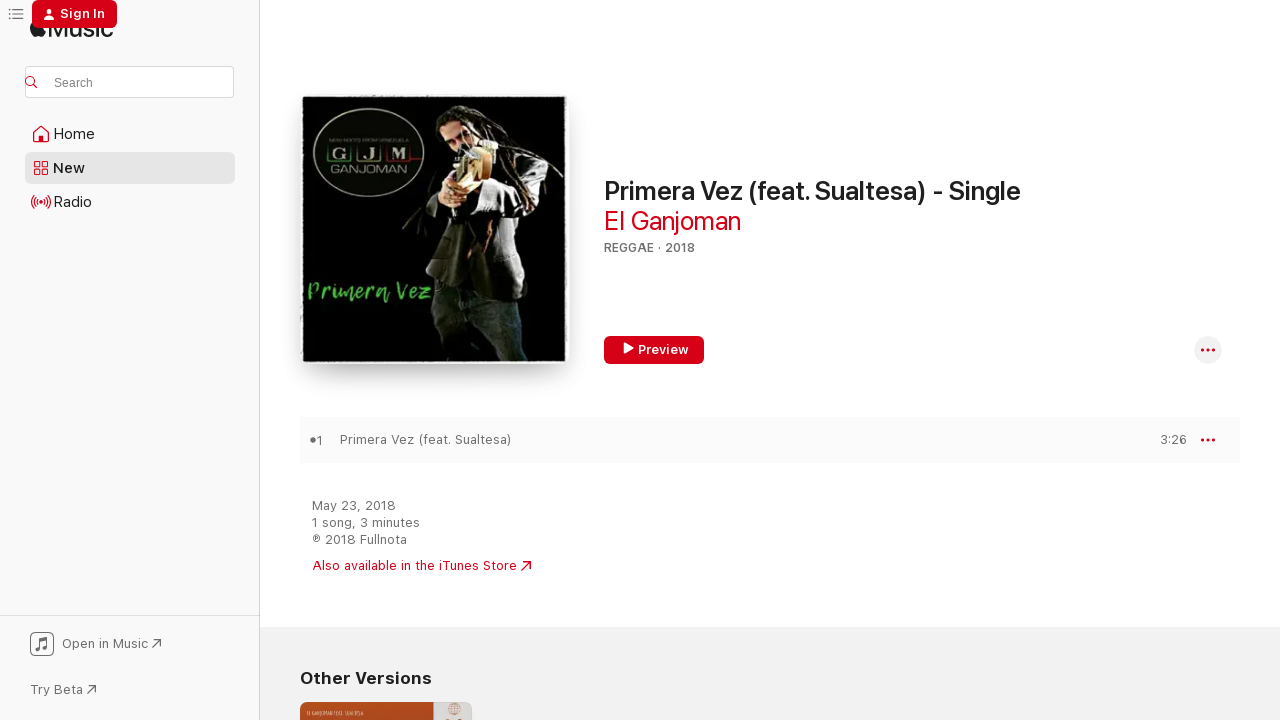

--- FILE ---
content_type: text/html
request_url: https://music.apple.com/us/album/primera-vez-feat-sualtesa-single/1388816013?at=1001lNG9&uo=4
body_size: 18621
content:
<!DOCTYPE html>
<html dir="ltr" lang="en-US">
    <head>
        <!-- prettier-ignore -->
        <meta charset="utf-8">
        <!-- prettier-ignore -->
        <meta http-equiv="X-UA-Compatible" content="IE=edge">
        <!-- prettier-ignore -->
        <meta
            name="viewport"
            content="width=device-width,initial-scale=1,interactive-widget=resizes-content"
        >
        <!-- prettier-ignore -->
        <meta name="applicable-device" content="pc,mobile">
        <!-- prettier-ignore -->
        <meta name="referrer" content="strict-origin">
        <!-- prettier-ignore -->
        <link
            rel="apple-touch-icon"
            sizes="180x180"
            href="/assets/favicon/favicon-180.png"
        >
        <!-- prettier-ignore -->
        <link
            rel="icon"
            type="image/png"
            sizes="32x32"
            href="/assets/favicon/favicon-32.png"
        >
        <!-- prettier-ignore -->
        <link
            rel="icon"
            type="image/png"
            sizes="16x16"
            href="/assets/favicon/favicon-16.png"
        >
        <!-- prettier-ignore -->
        <link
            rel="mask-icon"
            href="/assets/favicon/favicon.svg"
            color="#fa233b"
        >
        <!-- prettier-ignore -->
        <link rel="manifest" href="/manifest.json">

        <title>‎Primera Vez (feat. Sualtesa) - Single - Album by El Ganjoman - Apple Music</title><!-- HEAD_svelte-1cypuwr_START --><link rel="preconnect" href="//www.apple.com/wss/fonts" crossorigin="anonymous"><link rel="stylesheet" href="//www.apple.com/wss/fonts?families=SF+Pro,v4%7CSF+Pro+Icons,v1&amp;display=swap" type="text/css" referrerpolicy="strict-origin-when-cross-origin"><!-- HEAD_svelte-1cypuwr_END --><!-- HEAD_svelte-1dn0qnz_START -->    <meta name="description" content="Listen to Primera Vez (feat. Sualtesa) - Single by El Ganjoman on Apple Music. 2018. 1 Song. Duration: 3 minutes."> <meta name="keywords" content="listen, Primera Vez (feat. Sualtesa) - Single, El Ganjoman, music, singles, songs, Reggae, streaming music, apple music"> <link rel="canonical" href="https://music.apple.com/us/album/primera-vez-feat-sualtesa-single/1388816013">   <link rel="alternate" type="application/json+oembed" href="https://music.apple.com/api/oembed?url=https%3A%2F%2Fmusic.apple.com%2Fus%2Falbum%2Fprimera-vez-feat-sualtesa-single%2F1388816013" title="Primera Vez (feat. Sualtesa) - Single by El Ganjoman on Apple Music">  <meta name="al:ios:app_store_id" content="1108187390"> <meta name="al:ios:app_name" content="Apple Music"> <meta name="apple:content_id" content="1388816013"> <meta name="apple:title" content="Primera Vez (feat. Sualtesa) - Single"> <meta name="apple:description" content="Listen to Primera Vez (feat. Sualtesa) - Single by El Ganjoman on Apple Music. 2018. 1 Song. Duration: 3 minutes.">   <meta property="og:title" content="Primera Vez (feat. Sualtesa) - Single by El Ganjoman on Apple Music"> <meta property="og:description" content="Album · 2018 · 1 Song"> <meta property="og:site_name" content="Apple Music - Web Player"> <meta property="og:url" content="https://music.apple.com/us/album/primera-vez-feat-sualtesa-single/1388816013"> <meta property="og:image" content="https://is1-ssl.mzstatic.com/image/thumb/Music115/v4/0c/98/fc/0c98fcaa-0ace-a4e7-b827-4c5a2f4d267a/0.jpg/1200x630bf-60.jpg"> <meta property="og:image:secure_url" content="https://is1-ssl.mzstatic.com/image/thumb/Music115/v4/0c/98/fc/0c98fcaa-0ace-a4e7-b827-4c5a2f4d267a/0.jpg/1200x630bf-60.jpg"> <meta property="og:image:alt" content="Primera Vez (feat. Sualtesa) - Single by El Ganjoman on Apple Music"> <meta property="og:image:width" content="1200"> <meta property="og:image:height" content="630"> <meta property="og:image:type" content="image/jpg"> <meta property="og:type" content="music.album"> <meta property="og:locale" content="en_US">  <meta property="music:song_count" content="1"> <meta property="music:song" content="https://music.apple.com/us/song/primera-vez-feat-sualtesa/1388816018"> <meta property="music:song:preview_url:secure_url" content="https://music.apple.com/us/song/primera-vez-feat-sualtesa/1388816018"> <meta property="music:song:disc" content="1"> <meta property="music:song:duration" content="PT3M26S"> <meta property="music:song:track" content="1">   <meta property="music:musician" content="https://music.apple.com/us/artist/el-ganjoman/996771931"> <meta property="music:release_date" content="2018-05-23T00:00:00.000Z">   <meta name="twitter:title" content="Primera Vez (feat. Sualtesa) - Single by El Ganjoman on Apple Music"> <meta name="twitter:description" content="Album · 2018 · 1 Song"> <meta name="twitter:site" content="@AppleMusic"> <meta name="twitter:image" content="https://is1-ssl.mzstatic.com/image/thumb/Music115/v4/0c/98/fc/0c98fcaa-0ace-a4e7-b827-4c5a2f4d267a/0.jpg/600x600bf-60.jpg"> <meta name="twitter:image:alt" content="Primera Vez (feat. Sualtesa) - Single by El Ganjoman on Apple Music"> <meta name="twitter:card" content="summary">     <!-- HTML_TAG_START -->
                <script id=schema:music-album type="application/ld+json">
                    {"@context":"http://schema.org","@type":"MusicAlbum","name":"Primera Vez (feat. Sualtesa) - Single","description":"Listen to Primera Vez (feat. Sualtesa) - Single by El Ganjoman on Apple Music. 2018. 1 Song. Duration: 3 minutes.","citation":[],"tracks":[{"@type":"MusicRecording","name":"Primera Vez (feat. Sualtesa)","duration":"PT3M26S","url":"https://music.apple.com/us/song/primera-vez-feat-sualtesa/1388816018","offers":{"@type":"Offer","category":"free","price":0},"audio":{"@type":"AudioObject","potentialAction":{"@type":"ListenAction","expectsAcceptanceOf":{"@type":"Offer","category":"free"},"target":{"@type":"EntryPoint","actionPlatform":"https://music.apple.com/us/song/primera-vez-feat-sualtesa/1388816018"}},"name":"Primera Vez (feat. Sualtesa)","contentUrl":"https://audio-ssl.itunes.apple.com/itunes-assets/AudioPreview115/v4/af/80/93/af8093da-6a4f-30ad-d666-f4370e5b03a7/mzaf_583772446568528742.plus.aac.ep.m4a","duration":"PT3M26S","uploadDate":"2010-08-09","thumbnailUrl":"https://is1-ssl.mzstatic.com/image/thumb/Music115/v4/0c/98/fc/0c98fcaa-0ace-a4e7-b827-4c5a2f4d267a/0.jpg/1200x630bb.jpg"}}],"workExample":[{"@type":"MusicAlbum","image":"https://is1-ssl.mzstatic.com/image/thumb/Music125/v4/f8/f7/7d/f8f77d7d-5161-6a4c-f574-45c11a5a7e0b/0.jpg/1200x630bb.jpg","url":"https://music.apple.com/us/album/no-como-feat-el-ganjoman-single/1388815570","name":"No Como (feat. El Ganjoman) - Single"},{"@type":"MusicAlbum","image":"https://is1-ssl.mzstatic.com/image/thumb/Music125/v4/ab/e5/c1/abe5c110-13a5-a00d-7468-1ca886650fd8/0.jpg/1200x630bb.jpg","url":"https://music.apple.com/us/album/original-roots-remix-feat-dj-zenther-kotufa-single/1388823132","name":"Original Roots (Remix) [feat. Dj Zenther & KOTUFA] - Single"},{"@type":"MusicAlbum","image":"https://is1-ssl.mzstatic.com/image/thumb/Music116/v4/00/cb/2b/00cb2ba2-4337-adfa-9887-e186c332debd/616576653078_cover.jpg/1200x630bb.jpg","url":"https://music.apple.com/us/album/la-positiva-feat-montecarlo-reggae-ijahdan-taurus-single/1703924754","name":"La Positiva (feat. Montecarlo Reggae & Ijahdan Taurus) - Single"},{"@type":"MusicAlbum","image":"https://is1-ssl.mzstatic.com/image/thumb/Music115/v4/12/40/26/124026b6-a8de-54e9-f927-e24d10fbfc08/0.jpg/1200x630bb.jpg","url":"https://music.apple.com/us/album/rasta-business-feat-montecarlo-single/1389614203","name":"Rasta Business (feat. Montecarlo) - Single"},{"@type":"MusicAlbum","image":"https://is1-ssl.mzstatic.com/image/thumb/Music126/v4/5a/3c/92/5a3c92c8-f479-c32c-6acb-e647a1b2f410/616576651944_cover.jpg/1200x630bb.jpg","url":"https://music.apple.com/us/album/cultivando-voy-single/1695280936","name":"Cultivando Voy - Single"},{"@type":"MusicAlbum","image":"https://is1-ssl.mzstatic.com/image/thumb/Music118/v4/75/bc/e9/75bce98c-5400-4747-5a5d-7bb09236dfdb/0.jpg/1200x630bb.jpg","url":"https://music.apple.com/us/album/ganjoman-meets-dj-blackness-the-mixtape-single/1437609026","name":"Ganjoman Meets Dj Blackness The Mixtape - Single"},{"@type":"MusicAlbum","image":"https://is1-ssl.mzstatic.com/image/thumb/Music125/v4/d5/ba/26/d5ba268c-62d6-35a0-3bd9-9987c7a9a5a1/0.jpg/1200x630bb.jpg","url":"https://music.apple.com/us/album/pr%C3%A9ndelo-feat-dj-etnicaly-montecarlo-single/1389615113","name":"Préndelo (feat. Dj Etnicaly & Montecarlo) - Single"},{"@type":"MusicAlbum","image":"https://is1-ssl.mzstatic.com/image/thumb/Music115/v4/fd/ab/77/fdab776a-d869-3b12-419a-195ebba14d26/0.jpg/1200x630bb.jpg","url":"https://music.apple.com/us/album/sensimilla-feat-montecarlo-single/1390364630","name":"Sensimilla (feat. Montecarlo) - Single"},{"@type":"MusicAlbum","image":"https://is1-ssl.mzstatic.com/image/thumb/Music115/v4/ee/1a/8a/ee1a8a3b-092f-b149-dee8-a18784deaf02/0.jpg/1200x630bb.jpg","url":"https://music.apple.com/us/album/ghetto-lev%C3%A1ntate-raw-version-single/1390365461","name":"Ghetto Levántate (Raw Version) - Single"},{"@type":"MusicAlbum","image":"https://is1-ssl.mzstatic.com/image/thumb/Music115/v4/b4/b6/96/b4b69680-8aa2-aff5-8a17-6bc6cca90522/0.jpg/1200x630bb.jpg","url":"https://music.apple.com/us/album/high-grade-feat-lil-david-single/1388816397","name":"High Grade (feat. Lil David) - Single"},{"@type":"MusicAlbum","image":"https://is1-ssl.mzstatic.com/image/thumb/Music114/v4/34/c9/06/34c90668-bc48-dfa7-2e2a-274a455481f2/0.jpg/1200x630bb.jpg","url":"https://music.apple.com/us/album/playa-single/1498657229","name":"Playa - Single"},{"@type":"MusicAlbum","image":"https://is1-ssl.mzstatic.com/image/thumb/Music125/v4/a3/4a/34/a34a34f5-05c4-bcc3-662d-968c04db39e7/0.jpg/1200x630bb.jpg","url":"https://music.apple.com/us/album/mi-fortaleza-raw-version-single/1388818844","name":"Mi Fortaleza (Raw Version) - Single"},{"@type":"MusicAlbum","image":"https://is1-ssl.mzstatic.com/image/thumb/Music125/v4/2a/86/cb/2a86cb49-62c5-041b-7f3e-43710fcf42da/0.jpg/1200x630bb.jpg","url":"https://music.apple.com/us/album/jah-love-feat-montecarlo-single/1390362966","name":"Jah Love (feat. Montecarlo) - Single"},{"@type":"MusicAlbum","image":"https://is1-ssl.mzstatic.com/image/thumb/Music116/v4/c6/6f/6b/c66f6bd9-ffb6-8a0c-5a7f-1e3135575faf/5063113672859_cover.jpg/1200x630bb.jpg","url":"https://music.apple.com/us/album/revolution-reggae-dubplate-version-single/1672590827","name":"Revolution Reggae (Dubplate Version) - Single"},{"@type":"MusicAlbum","image":"https://is1-ssl.mzstatic.com/image/thumb/Music124/v4/86/54/86/865486f8-d4a5-e162-7b68-03f8d0d839ec/a52cec7b-868d-4f7f-9e22-f0293e4ff4c1.jpg/1200x630bb.jpg","url":"https://music.apple.com/us/album/recuerdub-feat-el-ganjoman-single/1537992742","name":"Recuerdub (feat. El Ganjoman) - Single"},{"@type":"MusicRecording","name":"Primera Vez (feat. Sualtesa)","duration":"PT3M26S","url":"https://music.apple.com/us/song/primera-vez-feat-sualtesa/1388816018","offers":{"@type":"Offer","category":"free","price":0},"audio":{"@type":"AudioObject","potentialAction":{"@type":"ListenAction","expectsAcceptanceOf":{"@type":"Offer","category":"free"},"target":{"@type":"EntryPoint","actionPlatform":"https://music.apple.com/us/song/primera-vez-feat-sualtesa/1388816018"}},"name":"Primera Vez (feat. Sualtesa)","contentUrl":"https://audio-ssl.itunes.apple.com/itunes-assets/AudioPreview115/v4/af/80/93/af8093da-6a4f-30ad-d666-f4370e5b03a7/mzaf_583772446568528742.plus.aac.ep.m4a","duration":"PT3M26S","uploadDate":"2010-08-09","thumbnailUrl":"https://is1-ssl.mzstatic.com/image/thumb/Music115/v4/0c/98/fc/0c98fcaa-0ace-a4e7-b827-4c5a2f4d267a/0.jpg/1200x630bb.jpg"}}],"url":"https://music.apple.com/us/album/primera-vez-feat-sualtesa-single/1388816013","image":"https://is1-ssl.mzstatic.com/image/thumb/Music115/v4/0c/98/fc/0c98fcaa-0ace-a4e7-b827-4c5a2f4d267a/0.jpg/1200x630bb.jpg","potentialAction":{"@type":"ListenAction","expectsAcceptanceOf":{"@type":"Offer","category":"free"},"target":{"@type":"EntryPoint","actionPlatform":"https://music.apple.com/us/album/primera-vez-feat-sualtesa-single/1388816013"}},"genre":["Reggae","Music","Hip-Hop/Rap"],"datePublished":"2018-05-23","byArtist":[{"@type":"MusicGroup","url":"https://music.apple.com/us/artist/el-ganjoman/996771931","name":"El Ganjoman"}]}
                </script>
                <!-- HTML_TAG_END -->    <!-- HEAD_svelte-1dn0qnz_END -->
      <script type="module" crossorigin src="/assets/index~e459b18817.js"></script>
      <link rel="stylesheet" href="/assets/index~221ae8480d.css">
      <script type="module">import.meta.url;import("_").catch(()=>1);async function* g(){};window.__vite_is_modern_browser=true;</script>
      <script type="module">!function(){if(window.__vite_is_modern_browser)return;console.warn("vite: loading legacy chunks, syntax error above and the same error below should be ignored");var e=document.getElementById("vite-legacy-polyfill"),n=document.createElement("script");n.src=e.src,n.onload=function(){System.import(document.getElementById('vite-legacy-entry').getAttribute('data-src'))},document.body.appendChild(n)}();</script>
    </head>
    <body>
        <script src="/assets/focus-visible/focus-visible.min.js"></script>
        
        <script
            async
            src="/includes/js-cdn/musickit/v3/amp/musickit.js"
        ></script>
        <script
            type="module"
            async
            src="/includes/js-cdn/musickit/v3/components/musickit-components/musickit-components.esm.js"
        ></script>
        <script
            nomodule
            async
            src="/includes/js-cdn/musickit/v3/components/musickit-components/musickit-components.js"
        ></script>
        <svg style="display: none" xmlns="http://www.w3.org/2000/svg">
            <symbol id="play-circle-fill" viewBox="0 0 60 60">
                <path
                    class="icon-circle-fill__circle"
                    fill="var(--iconCircleFillBG, transparent)"
                    d="M30 60c16.411 0 30-13.617 30-30C60 13.588 46.382 0 29.971 0 13.588 0 .001 13.588.001 30c0 16.383 13.617 30 30 30Z"
                />
                <path
                    fill="var(--iconFillArrow, var(--keyColor, black))"
                    d="M24.411 41.853c-1.41.853-3.028.177-3.028-1.294V19.47c0-1.44 1.735-2.058 3.028-1.294l17.265 10.235a1.89 1.89 0 0 1 0 3.265L24.411 41.853Z"
                />
            </symbol>
        </svg>
        <div class="body-container">
              <div class="app-container svelte-t3vj1e" data-testid="app-container">   <div class="header svelte-rjjbqs" data-testid="header"><nav data-testid="navigation" class="navigation svelte-13li0vp"><div class="navigation__header svelte-13li0vp"><div data-testid="logo" class="logo svelte-1o7dz8w"> <a aria-label="Apple Music" role="img" href="https://music.apple.com/us/home" class="svelte-1o7dz8w"><svg height="20" viewBox="0 0 83 20" width="83" xmlns="http://www.w3.org/2000/svg" class="logo" aria-hidden="true"><path d="M34.752 19.746V6.243h-.088l-5.433 13.503h-2.074L21.711 6.243h-.087v13.503h-2.548V1.399h3.235l5.833 14.621h.1l5.82-14.62h3.248v18.347h-2.56zm16.649 0h-2.586v-2.263h-.062c-.725 1.602-2.061 2.504-4.072 2.504-2.86 0-4.61-1.894-4.61-4.958V6.37h2.698v8.125c0 2.034.95 3.127 2.81 3.127 1.95 0 3.124-1.373 3.124-3.458V6.37H51.4v13.376zm7.394-13.618c3.06 0 5.046 1.73 5.134 4.196h-2.536c-.15-1.296-1.087-2.11-2.598-2.11-1.462 0-2.436.724-2.436 1.793 0 .839.6 1.41 2.023 1.741l2.136.496c2.686.636 3.71 1.704 3.71 3.636 0 2.442-2.236 4.12-5.333 4.12-3.285 0-5.26-1.64-5.509-4.183h2.673c.25 1.398 1.187 2.085 2.836 2.085 1.623 0 2.623-.687 2.623-1.78 0-.865-.487-1.373-1.924-1.704l-2.136-.508c-2.498-.585-3.735-1.806-3.735-3.75 0-2.391 2.049-4.032 5.072-4.032zM66.1 2.836c0-.878.7-1.577 1.561-1.577.862 0 1.55.7 1.55 1.577 0 .864-.688 1.576-1.55 1.576a1.573 1.573 0 0 1-1.56-1.576zm.212 3.534h2.698v13.376h-2.698zm14.089 4.603c-.275-1.424-1.324-2.556-3.085-2.556-2.086 0-3.46 1.767-3.46 4.64 0 2.938 1.386 4.642 3.485 4.642 1.66 0 2.748-.928 3.06-2.48H83C82.713 18.067 80.477 20 77.317 20c-3.76 0-6.208-2.62-6.208-6.942 0-4.247 2.448-6.93 6.183-6.93 3.385 0 5.446 2.213 5.683 4.845h-2.573zM10.824 3.189c-.698.834-1.805 1.496-2.913 1.398-.145-1.128.41-2.33 1.036-3.065C9.644.662 10.848.05 11.835 0c.121 1.178-.336 2.33-1.01 3.19zm.999 1.619c.624.049 2.425.244 3.578 1.98-.096.074-2.137 1.272-2.113 3.79.024 3.01 2.593 4.012 2.617 4.037-.024.074-.407 1.419-1.344 2.812-.817 1.224-1.657 2.422-3.002 2.447-1.297.024-1.73-.783-3.218-.783-1.489 0-1.97.758-3.194.807-1.297.048-2.28-1.297-3.097-2.52C.368 14.908-.904 10.408.825 7.375c.84-1.516 2.377-2.47 4.034-2.495 1.273-.023 2.45.857 3.218.857.769 0 2.137-1.027 3.746-.93z"></path></svg></a>   </div> <div class="search-input-wrapper svelte-nrtdem" data-testid="search-input"><div data-testid="amp-search-input" aria-controls="search-suggestions" aria-expanded="false" aria-haspopup="listbox" aria-owns="search-suggestions" class="search-input-container svelte-rg26q6" tabindex="-1" role=""><div class="flex-container svelte-rg26q6"><form role="search" id="search-input-form" class="svelte-rg26q6"><svg height="16" width="16" viewBox="0 0 16 16" class="search-svg" aria-hidden="true"><path d="M11.87 10.835c.018.015.035.03.051.047l3.864 3.863a.735.735 0 1 1-1.04 1.04l-3.863-3.864a.744.744 0 0 1-.047-.051 6.667 6.667 0 1 1 1.035-1.035zM6.667 12a5.333 5.333 0 1 0 0-10.667 5.333 5.333 0 0 0 0 10.667z"></path></svg> <input aria-autocomplete="list" aria-multiline="false" aria-controls="search-suggestions" placeholder="Search" spellcheck="false" autocomplete="off" autocorrect="off" autocapitalize="off" type="search" class="search-input__text-field svelte-rg26q6" data-testid="search-input__text-field"></form> </div> <div data-testid="search-scope-bar"></div>   </div> </div></div> <div data-testid="navigation-content" class="navigation__content svelte-13li0vp" id="navigation" aria-hidden="false"> <div class="navigation__scrollable-container svelte-13li0vp"><div data-testid="navigation-items-primary" class="navigation-items navigation-items--primary svelte-ng61m8"> <ul class="navigation-items__list svelte-ng61m8">  <li class="navigation-item navigation-item__home svelte-1a5yt87" aria-selected="false" data-testid="navigation-item"> <a href="https://music.apple.com/us/home" class="navigation-item__link svelte-1a5yt87" role="button" data-testid="home" aria-pressed="false"><div class="navigation-item__content svelte-zhx7t9"> <span class="navigation-item__icon svelte-zhx7t9"> <svg width="24" height="24" viewBox="0 0 24 24" xmlns="http://www.w3.org/2000/svg" aria-hidden="true"><path d="M5.93 20.16a1.94 1.94 0 0 1-1.43-.502c-.334-.335-.502-.794-.502-1.393v-7.142c0-.362.062-.688.177-.953.123-.264.326-.529.6-.75l6.145-5.157c.176-.141.344-.247.52-.318.176-.07.362-.105.564-.105.194 0 .388.035.565.105.176.07.352.177.52.318l6.146 5.158c.273.23.467.476.59.75.124.264.177.59.177.96v7.134c0 .59-.159 1.058-.503 1.393-.335.335-.811.503-1.428.503H5.929Zm12.14-1.172c.221 0 .406-.07.547-.212a.688.688 0 0 0 .22-.511v-7.142c0-.177-.026-.344-.087-.459a.97.97 0 0 0-.265-.353l-6.154-5.149a.756.756 0 0 0-.177-.115.37.37 0 0 0-.15-.035.37.37 0 0 0-.158.035l-.177.115-6.145 5.15a.982.982 0 0 0-.274.352 1.13 1.13 0 0 0-.088.468v7.133c0 .203.08.379.23.511a.744.744 0 0 0 .546.212h12.133Zm-8.323-4.7c0-.176.062-.326.177-.432a.6.6 0 0 1 .423-.159h3.315c.176 0 .326.053.432.16s.159.255.159.431v4.973H9.756v-4.973Z"></path></svg> </span> <span class="navigation-item__label svelte-zhx7t9"> Home </span> </div></a>  </li>  <li class="navigation-item navigation-item__new svelte-1a5yt87" aria-selected="false" data-testid="navigation-item"> <a href="https://music.apple.com/us/new" class="navigation-item__link svelte-1a5yt87" role="button" data-testid="new" aria-pressed="false"><div class="navigation-item__content svelte-zhx7t9"> <span class="navigation-item__icon svelte-zhx7t9"> <svg height="24" viewBox="0 0 24 24" width="24" aria-hidden="true"><path d="M9.92 11.354c.966 0 1.453-.487 1.453-1.49v-3.4c0-1.004-.487-1.483-1.453-1.483H6.452C5.487 4.981 5 5.46 5 6.464v3.4c0 1.003.487 1.49 1.452 1.49zm7.628 0c.965 0 1.452-.487 1.452-1.49v-3.4c0-1.004-.487-1.483-1.452-1.483h-3.46c-.974 0-1.46.479-1.46 1.483v3.4c0 1.003.486 1.49 1.46 1.49zm-7.65-1.073h-3.43c-.266 0-.396-.137-.396-.418v-3.4c0-.273.13-.41.396-.41h3.43c.265 0 .402.137.402.41v3.4c0 .281-.137.418-.403.418zm7.634 0h-3.43c-.273 0-.402-.137-.402-.418v-3.4c0-.273.129-.41.403-.41h3.43c.265 0 .395.137.395.41v3.4c0 .281-.13.418-.396.418zm-7.612 8.7c.966 0 1.453-.48 1.453-1.483v-3.407c0-.996-.487-1.483-1.453-1.483H6.452c-.965 0-1.452.487-1.452 1.483v3.407c0 1.004.487 1.483 1.452 1.483zm7.628 0c.965 0 1.452-.48 1.452-1.483v-3.407c0-.996-.487-1.483-1.452-1.483h-3.46c-.974 0-1.46.487-1.46 1.483v3.407c0 1.004.486 1.483 1.46 1.483zm-7.65-1.072h-3.43c-.266 0-.396-.137-.396-.41v-3.4c0-.282.13-.418.396-.418h3.43c.265 0 .402.136.402.418v3.4c0 .273-.137.41-.403.41zm7.634 0h-3.43c-.273 0-.402-.137-.402-.41v-3.4c0-.282.129-.418.403-.418h3.43c.265 0 .395.136.395.418v3.4c0 .273-.13.41-.396.41z" fill-opacity=".95"></path></svg> </span> <span class="navigation-item__label svelte-zhx7t9"> New </span> </div></a>  </li>  <li class="navigation-item navigation-item__radio svelte-1a5yt87" aria-selected="false" data-testid="navigation-item"> <a href="https://music.apple.com/us/radio" class="navigation-item__link svelte-1a5yt87" role="button" data-testid="radio" aria-pressed="false"><div class="navigation-item__content svelte-zhx7t9"> <span class="navigation-item__icon svelte-zhx7t9"> <svg width="24" height="24" viewBox="0 0 24 24" xmlns="http://www.w3.org/2000/svg" aria-hidden="true"><path d="M19.359 18.57C21.033 16.818 22 14.461 22 11.89s-.967-4.93-2.641-6.68c-.276-.292-.653-.26-.868-.023-.222.246-.176.591.085.868 1.466 1.535 2.272 3.593 2.272 5.835 0 2.241-.806 4.3-2.272 5.835-.261.268-.307.621-.085.86.215.245.592.276.868-.016zm-13.85.014c.222-.238.176-.59-.085-.86-1.474-1.535-2.272-3.593-2.272-5.834 0-2.242.798-4.3 2.272-5.835.261-.277.307-.622.085-.868-.215-.238-.592-.269-.868.023C2.967 6.96 2 9.318 2 11.89s.967 4.929 2.641 6.68c.276.29.653.26.868.014zm1.957-1.873c.223-.253.162-.583-.1-.867-.951-1.068-1.473-2.45-1.473-3.954 0-1.505.522-2.887 1.474-3.954.26-.284.322-.614.1-.876-.23-.26-.622-.26-.891.039-1.175 1.274-1.827 2.963-1.827 4.79 0 1.82.652 3.517 1.827 4.784.269.3.66.307.89.038zm9.958-.038c1.175-1.267 1.827-2.964 1.827-4.783 0-1.828-.652-3.517-1.827-4.791-.269-.3-.66-.3-.89-.039-.23.262-.162.592.092.876.96 1.067 1.481 2.449 1.481 3.954 0 1.504-.522 2.886-1.481 3.954-.254.284-.323.614-.092.867.23.269.621.261.89-.038zm-8.061-1.966c.23-.26.13-.568-.092-.883-.415-.522-.63-1.197-.63-1.934 0-.737.215-1.413.63-1.943.222-.307.322-.614.092-.875s-.653-.261-.906.054a4.385 4.385 0 0 0-.968 2.764 4.38 4.38 0 0 0 .968 2.756c.253.322.675.322.906.061zm6.18-.061a4.38 4.38 0 0 0 .968-2.756 4.385 4.385 0 0 0-.968-2.764c-.253-.315-.675-.315-.906-.054-.23.261-.138.568.092.875.415.53.63 1.206.63 1.943 0 .737-.215 1.412-.63 1.934-.23.315-.322.622-.092.883s.653.261.906-.061zm-3.547-.967c.96 0 1.789-.814 1.789-1.797s-.83-1.789-1.789-1.789c-.96 0-1.781.806-1.781 1.789 0 .983.821 1.797 1.781 1.797z"></path></svg> </span> <span class="navigation-item__label svelte-zhx7t9"> Radio </span> </div></a>  </li>  <li class="navigation-item navigation-item__search svelte-1a5yt87" aria-selected="false" data-testid="navigation-item"> <a href="https://music.apple.com/us/search" class="navigation-item__link svelte-1a5yt87" role="button" data-testid="search" aria-pressed="false"><div class="navigation-item__content svelte-zhx7t9"> <span class="navigation-item__icon svelte-zhx7t9"> <svg height="24" viewBox="0 0 24 24" width="24" aria-hidden="true"><path d="M17.979 18.553c.476 0 .813-.366.813-.835a.807.807 0 0 0-.235-.586l-3.45-3.457a5.61 5.61 0 0 0 1.158-3.413c0-3.098-2.535-5.633-5.633-5.633C7.542 4.63 5 7.156 5 10.262c0 3.098 2.534 5.632 5.632 5.632a5.614 5.614 0 0 0 3.274-1.055l3.472 3.472a.835.835 0 0 0 .6.242zm-7.347-3.875c-2.417 0-4.416-2-4.416-4.416 0-2.417 2-4.417 4.416-4.417 2.417 0 4.417 2 4.417 4.417s-2 4.416-4.417 4.416z" fill-opacity=".95"></path></svg> </span> <span class="navigation-item__label svelte-zhx7t9"> Search </span> </div></a>  </li></ul> </div>   </div> <div class="navigation__native-cta"><div slot="native-cta"><div data-testid="native-cta" class="native-cta svelte-1gjrrbw  native-cta--authenticated"><button class="native-cta__button svelte-1gjrrbw" data-testid="native-cta-button"><span class="native-cta__app-icon svelte-1gjrrbw"><svg width="24" height="24" xmlns="http://www.w3.org/2000/svg" xml:space="preserve" style="fill-rule:evenodd;clip-rule:evenodd;stroke-linejoin:round;stroke-miterlimit:2" viewBox="0 0 24 24" slot="app-icon" aria-hidden="true"><path d="M22.567 1.496C21.448.393 19.956.045 17.293.045H6.566c-2.508 0-4.028.376-5.12 1.465C.344 2.601 0 4.09 0 6.611v10.727c0 2.695.33 4.18 1.432 5.257 1.106 1.103 2.595 1.45 5.275 1.45h10.586c2.663 0 4.169-.347 5.274-1.45C23.656 21.504 24 20.033 24 17.338V6.752c0-2.694-.344-4.179-1.433-5.256Zm.411 4.9v11.299c0 1.898-.338 3.286-1.188 4.137-.851.864-2.256 1.191-4.141 1.191H6.35c-1.884 0-3.303-.341-4.154-1.191-.85-.851-1.174-2.239-1.174-4.137V6.54c0-2.014.324-3.445 1.16-4.295.851-.864 2.312-1.177 4.313-1.177h11.154c1.885 0 3.29.341 4.141 1.191.864.85 1.188 2.239 1.188 4.137Z" style="fill-rule:nonzero"></path><path d="M7.413 19.255c.987 0 2.48-.728 2.48-2.672v-6.385c0-.35.063-.428.378-.494l5.298-1.095c.351-.067.534.025.534.333l.035 4.286c0 .337-.182.586-.53.652l-1.014.228c-1.361.3-2.007.923-2.007 1.937 0 1.017.79 1.748 1.926 1.748.986 0 2.444-.679 2.444-2.64V5.654c0-.636-.279-.821-1.016-.66L9.646 6.298c-.448.091-.674.329-.674.699l.035 7.697c0 .336-.148.546-.446.613l-1.067.21c-1.329.266-1.986.93-1.986 1.993 0 1.017.786 1.745 1.905 1.745Z" style="fill-rule:nonzero"></path></svg></span> <span class="native-cta__label svelte-1gjrrbw">Open in Music</span> <span class="native-cta__arrow svelte-1gjrrbw"><svg height="16" width="16" viewBox="0 0 16 16" class="native-cta-action" aria-hidden="true"><path d="M1.559 16 13.795 3.764v8.962H16V0H3.274v2.205h8.962L0 14.441 1.559 16z"></path></svg></span></button> </div>  <button class="beta-button svelte-s7qkpt" data-testid="try-beta"><span class="beta-button__text svelte-s7qkpt">Try Beta</span> <svg height="16" width="16" viewBox="0 0 16 16" class="beta-button-action" aria-hidden="true"><path d="M1.559 16 13.795 3.764v8.962H16V0H3.274v2.205h8.962L0 14.441 1.559 16z"></path></svg></button></div></div></div> </nav> </div>  <div class="player-bar player-bar__floating-player svelte-1rr9v04" data-testid="player-bar" aria-label="Music controls" aria-hidden="false">   </div>   <div id="scrollable-page" class="scrollable-page svelte-mt0bfj" data-main-content data-testid="main-section" aria-hidden="false"><main data-testid="main" class="svelte-bzjlhs"><div class="content-container svelte-bzjlhs" data-testid="content-container"><div class="search-input-wrapper svelte-nrtdem" data-testid="search-input"><div data-testid="amp-search-input" aria-controls="search-suggestions" aria-expanded="false" aria-haspopup="listbox" aria-owns="search-suggestions" class="search-input-container svelte-rg26q6" tabindex="-1" role=""><div class="flex-container svelte-rg26q6"><form role="search" id="search-input-form" class="svelte-rg26q6"><svg height="16" width="16" viewBox="0 0 16 16" class="search-svg" aria-hidden="true"><path d="M11.87 10.835c.018.015.035.03.051.047l3.864 3.863a.735.735 0 1 1-1.04 1.04l-3.863-3.864a.744.744 0 0 1-.047-.051 6.667 6.667 0 1 1 1.035-1.035zM6.667 12a5.333 5.333 0 1 0 0-10.667 5.333 5.333 0 0 0 0 10.667z"></path></svg> <input value="" aria-autocomplete="list" aria-multiline="false" aria-controls="search-suggestions" placeholder="Search" spellcheck="false" autocomplete="off" autocorrect="off" autocapitalize="off" type="search" class="search-input__text-field svelte-rg26q6" data-testid="search-input__text-field"></form> </div> <div data-testid="search-scope-bar"> </div>   </div> </div>      <div class="section svelte-wa5vzl" data-testid="section-container" aria-label="Featured"> <div class="section-content svelte-wa5vzl" data-testid="section-content">  <div class="container-detail-header svelte-1uuona0 container-detail-header--no-description" data-testid="container-detail-header"><div slot="artwork"><div class="artwork__radiosity svelte-1agpw2h"> <div data-testid="artwork-component" class="artwork-component artwork-component--aspect-ratio artwork-component--orientation-square svelte-uduhys        artwork-component--has-borders" style="
            --artwork-bg-color: #000000;
            --aspect-ratio: 1;
            --placeholder-bg-color: #000000;
       ">   <picture class="svelte-uduhys"><source sizes=" (max-width:1319px) 296px,(min-width:1320px) and (max-width:1679px) 316px,316px" srcset="https://is1-ssl.mzstatic.com/image/thumb/Music115/v4/0c/98/fc/0c98fcaa-0ace-a4e7-b827-4c5a2f4d267a/0.jpg/296x296bb.webp 296w,https://is1-ssl.mzstatic.com/image/thumb/Music115/v4/0c/98/fc/0c98fcaa-0ace-a4e7-b827-4c5a2f4d267a/0.jpg/316x316bb.webp 316w,https://is1-ssl.mzstatic.com/image/thumb/Music115/v4/0c/98/fc/0c98fcaa-0ace-a4e7-b827-4c5a2f4d267a/0.jpg/592x592bb.webp 592w,https://is1-ssl.mzstatic.com/image/thumb/Music115/v4/0c/98/fc/0c98fcaa-0ace-a4e7-b827-4c5a2f4d267a/0.jpg/632x632bb.webp 632w" type="image/webp"> <source sizes=" (max-width:1319px) 296px,(min-width:1320px) and (max-width:1679px) 316px,316px" srcset="https://is1-ssl.mzstatic.com/image/thumb/Music115/v4/0c/98/fc/0c98fcaa-0ace-a4e7-b827-4c5a2f4d267a/0.jpg/296x296bb-60.jpg 296w,https://is1-ssl.mzstatic.com/image/thumb/Music115/v4/0c/98/fc/0c98fcaa-0ace-a4e7-b827-4c5a2f4d267a/0.jpg/316x316bb-60.jpg 316w,https://is1-ssl.mzstatic.com/image/thumb/Music115/v4/0c/98/fc/0c98fcaa-0ace-a4e7-b827-4c5a2f4d267a/0.jpg/592x592bb-60.jpg 592w,https://is1-ssl.mzstatic.com/image/thumb/Music115/v4/0c/98/fc/0c98fcaa-0ace-a4e7-b827-4c5a2f4d267a/0.jpg/632x632bb-60.jpg 632w" type="image/jpeg"> <img alt="" class="artwork-component__contents artwork-component__image svelte-uduhys" loading="lazy" src="/assets/artwork/1x1.gif" role="presentation" decoding="async" width="316" height="316" fetchpriority="auto" style="opacity: 1;"></picture> </div></div> <div data-testid="artwork-component" class="artwork-component artwork-component--aspect-ratio artwork-component--orientation-square svelte-uduhys        artwork-component--has-borders" style="
            --artwork-bg-color: #000000;
            --aspect-ratio: 1;
            --placeholder-bg-color: #000000;
       ">   <picture class="svelte-uduhys"><source sizes=" (max-width:1319px) 296px,(min-width:1320px) and (max-width:1679px) 316px,316px" srcset="https://is1-ssl.mzstatic.com/image/thumb/Music115/v4/0c/98/fc/0c98fcaa-0ace-a4e7-b827-4c5a2f4d267a/0.jpg/296x296bb.webp 296w,https://is1-ssl.mzstatic.com/image/thumb/Music115/v4/0c/98/fc/0c98fcaa-0ace-a4e7-b827-4c5a2f4d267a/0.jpg/316x316bb.webp 316w,https://is1-ssl.mzstatic.com/image/thumb/Music115/v4/0c/98/fc/0c98fcaa-0ace-a4e7-b827-4c5a2f4d267a/0.jpg/592x592bb.webp 592w,https://is1-ssl.mzstatic.com/image/thumb/Music115/v4/0c/98/fc/0c98fcaa-0ace-a4e7-b827-4c5a2f4d267a/0.jpg/632x632bb.webp 632w" type="image/webp"> <source sizes=" (max-width:1319px) 296px,(min-width:1320px) and (max-width:1679px) 316px,316px" srcset="https://is1-ssl.mzstatic.com/image/thumb/Music115/v4/0c/98/fc/0c98fcaa-0ace-a4e7-b827-4c5a2f4d267a/0.jpg/296x296bb-60.jpg 296w,https://is1-ssl.mzstatic.com/image/thumb/Music115/v4/0c/98/fc/0c98fcaa-0ace-a4e7-b827-4c5a2f4d267a/0.jpg/316x316bb-60.jpg 316w,https://is1-ssl.mzstatic.com/image/thumb/Music115/v4/0c/98/fc/0c98fcaa-0ace-a4e7-b827-4c5a2f4d267a/0.jpg/592x592bb-60.jpg 592w,https://is1-ssl.mzstatic.com/image/thumb/Music115/v4/0c/98/fc/0c98fcaa-0ace-a4e7-b827-4c5a2f4d267a/0.jpg/632x632bb-60.jpg 632w" type="image/jpeg"> <img alt="Primera Vez (feat. Sualtesa) - Single" class="artwork-component__contents artwork-component__image svelte-uduhys" loading="lazy" src="/assets/artwork/1x1.gif" role="presentation" decoding="async" width="316" height="316" fetchpriority="auto" style="opacity: 1;"></picture> </div></div> <div class="headings svelte-1uuona0"> <h1 class="headings__title svelte-1uuona0" data-testid="non-editable-product-title"><span dir="auto">Primera Vez (feat. Sualtesa) - Single</span> <span class="headings__badges svelte-1uuona0">   </span></h1> <div class="headings__subtitles svelte-1uuona0" data-testid="product-subtitles"> <a data-testid="click-action" class="click-action svelte-c0t0j2" href="https://music.apple.com/us/artist/el-ganjoman/996771931">El Ganjoman</a> </div> <div class="headings__tertiary-titles"> </div> <div class="headings__metadata-bottom svelte-1uuona0">REGGAE · 2018 </div></div>  <div class="primary-actions svelte-1uuona0"><div class="primary-actions__button primary-actions__button--play svelte-1uuona0"><div data-testid="button-action" class="button svelte-rka6wn primary"><button data-testid="click-action" class="click-action svelte-c0t0j2" aria-label="" ><span class="icon svelte-rka6wn" data-testid="play-icon"><svg height="16" viewBox="0 0 16 16" width="16"><path d="m4.4 15.14 10.386-6.096c.842-.459.794-1.64 0-2.097L4.401.85c-.87-.53-2-.12-2 .82v12.625c0 .966 1.06 1.4 2 .844z"></path></svg></span>  Preview</button> </div> </div> <div class="primary-actions__button primary-actions__button--shuffle svelte-1uuona0"> </div></div> <div class="secondary-actions svelte-1uuona0"><div class="secondary-actions svelte-1agpw2h" slot="secondary-actions">  <div class="cloud-buttons svelte-u0auos" data-testid="cloud-buttons">  <amp-contextual-menu-button config="[object Object]" class="svelte-1sn4kz"> <span aria-label="MORE" class="more-button svelte-1sn4kz more-button--platter" data-testid="more-button" slot="trigger-content"><svg width="28" height="28" viewBox="0 0 28 28" class="glyph" xmlns="http://www.w3.org/2000/svg"><circle fill="var(--iconCircleFill, transparent)" cx="14" cy="14" r="14"></circle><path fill="var(--iconEllipsisFill, white)" d="M10.105 14c0-.87-.687-1.55-1.564-1.55-.862 0-1.557.695-1.557 1.55 0 .848.695 1.55 1.557 1.55.855 0 1.564-.702 1.564-1.55zm5.437 0c0-.87-.68-1.55-1.542-1.55A1.55 1.55 0 0012.45 14c0 .848.695 1.55 1.55 1.55.848 0 1.542-.702 1.542-1.55zm5.474 0c0-.87-.687-1.55-1.557-1.55-.87 0-1.564.695-1.564 1.55 0 .848.694 1.55 1.564 1.55.848 0 1.557-.702 1.557-1.55z"></path></svg></span> </amp-contextual-menu-button></div></div></div></div> </div>   </div><div class="section svelte-wa5vzl" data-testid="section-container"> <div class="section-content svelte-wa5vzl" data-testid="section-content">  <div class="placeholder-table svelte-wa5vzl"> <div><div class="placeholder-row svelte-wa5vzl placeholder-row--even placeholder-row--album"></div></div></div> </div>   </div><div class="section svelte-wa5vzl" data-testid="section-container"> <div class="section-content svelte-wa5vzl" data-testid="section-content"> <div class="tracklist-footer svelte-1tm9k9g tracklist-footer--album" data-testid="tracklist-footer"><div class="footer-body svelte-1tm9k9g"><p class="description svelte-1tm9k9g" data-testid="tracklist-footer-description">May 23, 2018
1 song, 3 minutes
℗ 2018 Fullnota</p>  <div class="tracklist-footer__native-cta-wrapper svelte-1tm9k9g"><div class="button svelte-yk984v       button--text-button" data-testid="button-base-wrapper"><button data-testid="button-base" aria-label="Also available in the iTunes Store" type="button"  class="svelte-yk984v link"> Also available in the iTunes Store <svg height="16" width="16" viewBox="0 0 16 16" class="web-to-native__action" aria-hidden="true" data-testid="cta-button-arrow-icon"><path d="M1.559 16 13.795 3.764v8.962H16V0H3.274v2.205h8.962L0 14.441 1.559 16z"></path></svg> </button> </div></div></div> <div class="tracklist-footer__friends svelte-1tm9k9g"> </div></div></div>   </div><div class="section svelte-wa5vzl      section--alternate" data-testid="section-container"> <div class="section-content svelte-wa5vzl" data-testid="section-content"> <div class="spacer-wrapper svelte-14fis98"></div></div>   </div><div class="section svelte-wa5vzl      section--alternate" data-testid="section-container" aria-label="Other Versions"> <div class="section-content svelte-wa5vzl" data-testid="section-content"><div class="header svelte-rnrb59">  <div class="header-title-wrapper svelte-rnrb59">   <h2 class="title svelte-rnrb59" data-testid="header-title"><span class="dir-wrapper" dir="auto">Other Versions</span></h2> </div>   </div>   <div class="svelte-1dd7dqt shelf"><section data-testid="shelf-component" class="shelf-grid shelf-grid--onhover svelte-12rmzef" style="
            --grid-max-content-xsmall: 144px; --grid-column-gap-xsmall: 10px; --grid-row-gap-xsmall: 24px; --grid-small: 4; --grid-column-gap-small: 20px; --grid-row-gap-small: 24px; --grid-medium: 5; --grid-column-gap-medium: 20px; --grid-row-gap-medium: 24px; --grid-large: 6; --grid-column-gap-large: 20px; --grid-row-gap-large: 24px; --grid-xlarge: 6; --grid-column-gap-xlarge: 20px; --grid-row-gap-xlarge: 24px;
            --grid-type: G;
            --grid-rows: 1;
            --standard-lockup-shadow-offset: 15px;
            
        "> <div class="shelf-grid__body svelte-12rmzef" data-testid="shelf-body">   <button disabled aria-label="Previous Page" type="button" class="shelf-grid-nav__arrow shelf-grid-nav__arrow--left svelte-1xmivhv" data-testid="shelf-button-left" style="--offset: 
                        calc(25px * -1);
                    ;"><svg viewBox="0 0 9 31" xmlns="http://www.w3.org/2000/svg"><path d="M5.275 29.46a1.61 1.61 0 0 0 1.456 1.077c1.018 0 1.772-.737 1.772-1.737 0-.526-.277-1.186-.449-1.62l-4.68-11.912L8.05 3.363c.172-.442.45-1.116.45-1.625A1.702 1.702 0 0 0 6.728.002a1.603 1.603 0 0 0-1.456 1.09L.675 12.774c-.301.775-.677 1.744-.677 2.495 0 .754.376 1.705.677 2.498L5.272 29.46Z"></path></svg></button> <ul slot="shelf-content" class="shelf-grid__list shelf-grid__list--grid-type-G shelf-grid__list--grid-rows-1 svelte-12rmzef" role="list" tabindex="-1" data-testid="shelf-item-list">   <li class="shelf-grid__list-item svelte-12rmzef" data-index="0" aria-hidden="true"><div class="svelte-12rmzef"><div class="square-lockup-wrapper" data-testid="square-lockup-wrapper">  <div class="product-lockup svelte-1tr6noh" aria-label="Primera Vez (feat. Sualtesa) - Single, 1 song" data-testid="product-lockup"><div class="product-lockup__artwork svelte-1tr6noh has-controls" aria-hidden="false"> <div data-testid="artwork-component" class="artwork-component artwork-component--aspect-ratio artwork-component--orientation-square svelte-uduhys    artwork-component--fullwidth    artwork-component--has-borders" style="
            --artwork-bg-color: #8f3b13;
            --aspect-ratio: 1;
            --placeholder-bg-color: #8f3b13;
       ">   <picture class="svelte-uduhys"><source sizes=" (max-width:1319px) 296px,(min-width:1320px) and (max-width:1679px) 316px,316px" srcset="https://is1-ssl.mzstatic.com/image/thumb/Music116/v4/e5/0d/50/e50d50d9-328e-1cd7-1009-394b23289b2a/616576652811_cover.jpg/296x296bf.webp 296w,https://is1-ssl.mzstatic.com/image/thumb/Music116/v4/e5/0d/50/e50d50d9-328e-1cd7-1009-394b23289b2a/616576652811_cover.jpg/316x316bf.webp 316w,https://is1-ssl.mzstatic.com/image/thumb/Music116/v4/e5/0d/50/e50d50d9-328e-1cd7-1009-394b23289b2a/616576652811_cover.jpg/592x592bf.webp 592w,https://is1-ssl.mzstatic.com/image/thumb/Music116/v4/e5/0d/50/e50d50d9-328e-1cd7-1009-394b23289b2a/616576652811_cover.jpg/632x632bf.webp 632w" type="image/webp"> <source sizes=" (max-width:1319px) 296px,(min-width:1320px) and (max-width:1679px) 316px,316px" srcset="https://is1-ssl.mzstatic.com/image/thumb/Music116/v4/e5/0d/50/e50d50d9-328e-1cd7-1009-394b23289b2a/616576652811_cover.jpg/296x296bf-60.jpg 296w,https://is1-ssl.mzstatic.com/image/thumb/Music116/v4/e5/0d/50/e50d50d9-328e-1cd7-1009-394b23289b2a/616576652811_cover.jpg/316x316bf-60.jpg 316w,https://is1-ssl.mzstatic.com/image/thumb/Music116/v4/e5/0d/50/e50d50d9-328e-1cd7-1009-394b23289b2a/616576652811_cover.jpg/592x592bf-60.jpg 592w,https://is1-ssl.mzstatic.com/image/thumb/Music116/v4/e5/0d/50/e50d50d9-328e-1cd7-1009-394b23289b2a/616576652811_cover.jpg/632x632bf-60.jpg 632w" type="image/jpeg"> <img alt="Primera Vez (feat. Sualtesa) - Single" class="artwork-component__contents artwork-component__image svelte-uduhys" loading="lazy" src="/assets/artwork/1x1.gif" role="presentation" decoding="async" width="316" height="316" fetchpriority="auto" style="opacity: 1;"></picture> </div> <div class="square-lockup__social svelte-152pqr7" slot="artwork-metadata-overlay"></div> <div data-testid="lockup-control" class="product-lockup__controls svelte-1tr6noh"><a class="product-lockup__link svelte-1tr6noh" data-testid="product-lockup-link" aria-label="Primera Vez (feat. Sualtesa) - Single, 1 song" href="https://music.apple.com/us/album/primera-vez-feat-sualtesa-single/1678956667">Primera Vez (feat. Sualtesa) - Single</a> <div data-testid="play-button" class="product-lockup__play-button svelte-1tr6noh"><button aria-label="Play Primera Vez (feat. Sualtesa) - Single" class="play-button svelte-19j07e7 play-button--platter" data-testid="play-button"><svg aria-hidden="true" class="icon play-svg" data-testid="play-icon" iconState="play"><use href="#play-circle-fill"></use></svg> </button> </div> <div data-testid="context-button" class="product-lockup__context-button svelte-1tr6noh"><div slot="context-button"><amp-contextual-menu-button config="[object Object]" class="svelte-1sn4kz"> <span aria-label="MORE" class="more-button svelte-1sn4kz more-button--platter  more-button--material" data-testid="more-button" slot="trigger-content"><svg width="28" height="28" viewBox="0 0 28 28" class="glyph" xmlns="http://www.w3.org/2000/svg"><circle fill="var(--iconCircleFill, transparent)" cx="14" cy="14" r="14"></circle><path fill="var(--iconEllipsisFill, white)" d="M10.105 14c0-.87-.687-1.55-1.564-1.55-.862 0-1.557.695-1.557 1.55 0 .848.695 1.55 1.557 1.55.855 0 1.564-.702 1.564-1.55zm5.437 0c0-.87-.68-1.55-1.542-1.55A1.55 1.55 0 0012.45 14c0 .848.695 1.55 1.55 1.55.848 0 1.542-.702 1.542-1.55zm5.474 0c0-.87-.687-1.55-1.557-1.55-.87 0-1.564.695-1.564 1.55 0 .848.694 1.55 1.564 1.55.848 0 1.557-.702 1.557-1.55z"></path></svg></span> </amp-contextual-menu-button></div></div></div></div> <div class="product-lockup__content svelte-1tr6noh"> <div class="product-lockup__content-details svelte-1tr6noh product-lockup__content-details--no-subtitle-link" dir="auto"><div class="product-lockup__title-link svelte-1tr6noh product-lockup__title-link--multiline"> <div class="multiline-clamp svelte-1a7gcr6 multiline-clamp--overflow   multiline-clamp--with-badge" style="--mc-lineClamp: var(--defaultClampOverride, 2);" role="text"> <span class="multiline-clamp__text svelte-1a7gcr6"><a href="https://music.apple.com/us/album/primera-vez-feat-sualtesa-single/1678956667" data-testid="product-lockup-title" class="product-lockup__title svelte-1tr6noh">Primera Vez (feat. Sualtesa) - Single</a></span><span class="multiline-clamp__badge svelte-1a7gcr6">  </span> </div> </div>  <p data-testid="product-lockup-subtitles" class="product-lockup__subtitle-links svelte-1tr6noh  product-lockup__subtitle-links--singlet"> <div class="multiline-clamp svelte-1a7gcr6 multiline-clamp--overflow" style="--mc-lineClamp: var(--defaultClampOverride, 1);" role="text"> <span class="multiline-clamp__text svelte-1a7gcr6"> <span data-testid="product-lockup-subtitle" class="product-lockup__subtitle svelte-1tr6noh">1 song</span></span> </div></p></div></div> </div> </div> </div></li> </ul> <button aria-label="Next Page" type="button" class="shelf-grid-nav__arrow shelf-grid-nav__arrow--right svelte-1xmivhv" data-testid="shelf-button-right" style="--offset: 
                        calc(25px * -1);
                    ;"><svg viewBox="0 0 9 31" xmlns="http://www.w3.org/2000/svg"><path d="M5.275 29.46a1.61 1.61 0 0 0 1.456 1.077c1.018 0 1.772-.737 1.772-1.737 0-.526-.277-1.186-.449-1.62l-4.68-11.912L8.05 3.363c.172-.442.45-1.116.45-1.625A1.702 1.702 0 0 0 6.728.002a1.603 1.603 0 0 0-1.456 1.09L.675 12.774c-.301.775-.677 1.744-.677 2.495 0 .754.376 1.705.677 2.498L5.272 29.46Z"></path></svg></button></div> </section> </div></div>   </div><div class="section svelte-wa5vzl      section--alternate" data-testid="section-container" aria-label="More By El Ganjoman"> <div class="section-content svelte-wa5vzl" data-testid="section-content"><div class="header svelte-rnrb59">  <div class="header-title-wrapper svelte-rnrb59">   <h2 class="title svelte-rnrb59 title-link" data-testid="header-title"><button type="button" class="title__button svelte-rnrb59" role="link" tabindex="0"><span class="dir-wrapper" dir="auto">More By El Ganjoman</span> <svg class="chevron" xmlns="http://www.w3.org/2000/svg" viewBox="0 0 64 64" aria-hidden="true"><path d="M19.817 61.863c1.48 0 2.672-.515 3.702-1.546l24.243-23.63c1.352-1.385 1.996-2.737 2.028-4.443 0-1.674-.644-3.09-2.028-4.443L23.519 4.138c-1.03-.998-2.253-1.513-3.702-1.513-2.994 0-5.409 2.382-5.409 5.344 0 1.481.612 2.833 1.739 3.96l20.99 20.347-20.99 20.283c-1.127 1.126-1.739 2.478-1.739 3.96 0 2.93 2.415 5.344 5.409 5.344Z"></path></svg></button></h2> </div>   </div>   <div class="svelte-1dd7dqt shelf"><section data-testid="shelf-component" class="shelf-grid shelf-grid--onhover svelte-12rmzef" style="
            --grid-max-content-xsmall: 144px; --grid-column-gap-xsmall: 10px; --grid-row-gap-xsmall: 24px; --grid-small: 4; --grid-column-gap-small: 20px; --grid-row-gap-small: 24px; --grid-medium: 5; --grid-column-gap-medium: 20px; --grid-row-gap-medium: 24px; --grid-large: 6; --grid-column-gap-large: 20px; --grid-row-gap-large: 24px; --grid-xlarge: 6; --grid-column-gap-xlarge: 20px; --grid-row-gap-xlarge: 24px;
            --grid-type: G;
            --grid-rows: 1;
            --standard-lockup-shadow-offset: 15px;
            
        "> <div class="shelf-grid__body svelte-12rmzef" data-testid="shelf-body">   <button disabled aria-label="Previous Page" type="button" class="shelf-grid-nav__arrow shelf-grid-nav__arrow--left svelte-1xmivhv" data-testid="shelf-button-left" style="--offset: 
                        calc(25px * -1);
                    ;"><svg viewBox="0 0 9 31" xmlns="http://www.w3.org/2000/svg"><path d="M5.275 29.46a1.61 1.61 0 0 0 1.456 1.077c1.018 0 1.772-.737 1.772-1.737 0-.526-.277-1.186-.449-1.62l-4.68-11.912L8.05 3.363c.172-.442.45-1.116.45-1.625A1.702 1.702 0 0 0 6.728.002a1.603 1.603 0 0 0-1.456 1.09L.675 12.774c-.301.775-.677 1.744-.677 2.495 0 .754.376 1.705.677 2.498L5.272 29.46Z"></path></svg></button> <ul slot="shelf-content" class="shelf-grid__list shelf-grid__list--grid-type-G shelf-grid__list--grid-rows-1 svelte-12rmzef" role="list" tabindex="-1" data-testid="shelf-item-list">   <li class="shelf-grid__list-item svelte-12rmzef" data-index="0" aria-hidden="true"><div class="svelte-12rmzef"><div class="square-lockup-wrapper" data-testid="square-lockup-wrapper">  <div class="product-lockup svelte-1tr6noh" aria-label="No Como (feat. El Ganjoman) - Single, 2018" data-testid="product-lockup"><div class="product-lockup__artwork svelte-1tr6noh has-controls" aria-hidden="false"> <div data-testid="artwork-component" class="artwork-component artwork-component--aspect-ratio artwork-component--orientation-square svelte-uduhys    artwork-component--fullwidth    artwork-component--has-borders" style="
            --artwork-bg-color: #000000;
            --aspect-ratio: 1;
            --placeholder-bg-color: #000000;
       ">   <picture class="svelte-uduhys"><source sizes=" (max-width:1319px) 296px,(min-width:1320px) and (max-width:1679px) 316px,316px" srcset="https://is1-ssl.mzstatic.com/image/thumb/Music125/v4/f8/f7/7d/f8f77d7d-5161-6a4c-f574-45c11a5a7e0b/0.jpg/296x296bf.webp 296w,https://is1-ssl.mzstatic.com/image/thumb/Music125/v4/f8/f7/7d/f8f77d7d-5161-6a4c-f574-45c11a5a7e0b/0.jpg/316x316bf.webp 316w,https://is1-ssl.mzstatic.com/image/thumb/Music125/v4/f8/f7/7d/f8f77d7d-5161-6a4c-f574-45c11a5a7e0b/0.jpg/592x592bf.webp 592w,https://is1-ssl.mzstatic.com/image/thumb/Music125/v4/f8/f7/7d/f8f77d7d-5161-6a4c-f574-45c11a5a7e0b/0.jpg/632x632bf.webp 632w" type="image/webp"> <source sizes=" (max-width:1319px) 296px,(min-width:1320px) and (max-width:1679px) 316px,316px" srcset="https://is1-ssl.mzstatic.com/image/thumb/Music125/v4/f8/f7/7d/f8f77d7d-5161-6a4c-f574-45c11a5a7e0b/0.jpg/296x296bf-60.jpg 296w,https://is1-ssl.mzstatic.com/image/thumb/Music125/v4/f8/f7/7d/f8f77d7d-5161-6a4c-f574-45c11a5a7e0b/0.jpg/316x316bf-60.jpg 316w,https://is1-ssl.mzstatic.com/image/thumb/Music125/v4/f8/f7/7d/f8f77d7d-5161-6a4c-f574-45c11a5a7e0b/0.jpg/592x592bf-60.jpg 592w,https://is1-ssl.mzstatic.com/image/thumb/Music125/v4/f8/f7/7d/f8f77d7d-5161-6a4c-f574-45c11a5a7e0b/0.jpg/632x632bf-60.jpg 632w" type="image/jpeg"> <img alt="No Como (feat. El Ganjoman) - Single" class="artwork-component__contents artwork-component__image svelte-uduhys" loading="lazy" src="/assets/artwork/1x1.gif" role="presentation" decoding="async" width="316" height="316" fetchpriority="auto" style="opacity: 1;"></picture> </div> <div class="square-lockup__social svelte-152pqr7" slot="artwork-metadata-overlay"></div> <div data-testid="lockup-control" class="product-lockup__controls svelte-1tr6noh"><a class="product-lockup__link svelte-1tr6noh" data-testid="product-lockup-link" aria-label="No Como (feat. El Ganjoman) - Single, 2018" href="https://music.apple.com/us/album/no-como-feat-el-ganjoman-single/1388815570">No Como (feat. El Ganjoman) - Single</a> <div data-testid="play-button" class="product-lockup__play-button svelte-1tr6noh"><button aria-label="Play No Como (feat. El Ganjoman) - Single" class="play-button svelte-19j07e7 play-button--platter" data-testid="play-button"><svg aria-hidden="true" class="icon play-svg" data-testid="play-icon" iconState="play"><use href="#play-circle-fill"></use></svg> </button> </div> <div data-testid="context-button" class="product-lockup__context-button svelte-1tr6noh"><div slot="context-button"><amp-contextual-menu-button config="[object Object]" class="svelte-1sn4kz"> <span aria-label="MORE" class="more-button svelte-1sn4kz more-button--platter  more-button--material" data-testid="more-button" slot="trigger-content"><svg width="28" height="28" viewBox="0 0 28 28" class="glyph" xmlns="http://www.w3.org/2000/svg"><circle fill="var(--iconCircleFill, transparent)" cx="14" cy="14" r="14"></circle><path fill="var(--iconEllipsisFill, white)" d="M10.105 14c0-.87-.687-1.55-1.564-1.55-.862 0-1.557.695-1.557 1.55 0 .848.695 1.55 1.557 1.55.855 0 1.564-.702 1.564-1.55zm5.437 0c0-.87-.68-1.55-1.542-1.55A1.55 1.55 0 0012.45 14c0 .848.695 1.55 1.55 1.55.848 0 1.542-.702 1.542-1.55zm5.474 0c0-.87-.687-1.55-1.557-1.55-.87 0-1.564.695-1.564 1.55 0 .848.694 1.55 1.564 1.55.848 0 1.557-.702 1.557-1.55z"></path></svg></span> </amp-contextual-menu-button></div></div></div></div> <div class="product-lockup__content svelte-1tr6noh"> <div class="product-lockup__content-details svelte-1tr6noh product-lockup__content-details--no-subtitle-link" dir="auto"><div class="product-lockup__title-link svelte-1tr6noh product-lockup__title-link--multiline"> <div class="multiline-clamp svelte-1a7gcr6 multiline-clamp--overflow   multiline-clamp--with-badge" style="--mc-lineClamp: var(--defaultClampOverride, 2);" role="text"> <span class="multiline-clamp__text svelte-1a7gcr6"><a href="https://music.apple.com/us/album/no-como-feat-el-ganjoman-single/1388815570" data-testid="product-lockup-title" class="product-lockup__title svelte-1tr6noh">No Como (feat. El Ganjoman) - Single</a></span><span class="multiline-clamp__badge svelte-1a7gcr6">  </span> </div> </div>  <p data-testid="product-lockup-subtitles" class="product-lockup__subtitle-links svelte-1tr6noh  product-lockup__subtitle-links--singlet"> <div class="multiline-clamp svelte-1a7gcr6 multiline-clamp--overflow" style="--mc-lineClamp: var(--defaultClampOverride, 1);" role="text"> <span class="multiline-clamp__text svelte-1a7gcr6"> <span data-testid="product-lockup-subtitle" class="product-lockup__subtitle svelte-1tr6noh">2018</span></span> </div></p></div></div> </div> </div> </div></li>   <li class="shelf-grid__list-item svelte-12rmzef" data-index="1" aria-hidden="true"><div class="svelte-12rmzef"><div class="square-lockup-wrapper" data-testid="square-lockup-wrapper">  <div class="product-lockup svelte-1tr6noh" aria-label="Original Roots (Remix) [feat. Dj Zenther &amp; KOTUFA] - Single, 2018" data-testid="product-lockup"><div class="product-lockup__artwork svelte-1tr6noh has-controls" aria-hidden="false"> <div data-testid="artwork-component" class="artwork-component artwork-component--aspect-ratio artwork-component--orientation-square svelte-uduhys    artwork-component--fullwidth    artwork-component--has-borders" style="
            --artwork-bg-color: #000000;
            --aspect-ratio: 1;
            --placeholder-bg-color: #000000;
       ">   <picture class="svelte-uduhys"><source sizes=" (max-width:1319px) 296px,(min-width:1320px) and (max-width:1679px) 316px,316px" srcset="https://is1-ssl.mzstatic.com/image/thumb/Music125/v4/ab/e5/c1/abe5c110-13a5-a00d-7468-1ca886650fd8/0.jpg/296x296bf.webp 296w,https://is1-ssl.mzstatic.com/image/thumb/Music125/v4/ab/e5/c1/abe5c110-13a5-a00d-7468-1ca886650fd8/0.jpg/316x316bf.webp 316w,https://is1-ssl.mzstatic.com/image/thumb/Music125/v4/ab/e5/c1/abe5c110-13a5-a00d-7468-1ca886650fd8/0.jpg/592x592bf.webp 592w,https://is1-ssl.mzstatic.com/image/thumb/Music125/v4/ab/e5/c1/abe5c110-13a5-a00d-7468-1ca886650fd8/0.jpg/632x632bf.webp 632w" type="image/webp"> <source sizes=" (max-width:1319px) 296px,(min-width:1320px) and (max-width:1679px) 316px,316px" srcset="https://is1-ssl.mzstatic.com/image/thumb/Music125/v4/ab/e5/c1/abe5c110-13a5-a00d-7468-1ca886650fd8/0.jpg/296x296bf-60.jpg 296w,https://is1-ssl.mzstatic.com/image/thumb/Music125/v4/ab/e5/c1/abe5c110-13a5-a00d-7468-1ca886650fd8/0.jpg/316x316bf-60.jpg 316w,https://is1-ssl.mzstatic.com/image/thumb/Music125/v4/ab/e5/c1/abe5c110-13a5-a00d-7468-1ca886650fd8/0.jpg/592x592bf-60.jpg 592w,https://is1-ssl.mzstatic.com/image/thumb/Music125/v4/ab/e5/c1/abe5c110-13a5-a00d-7468-1ca886650fd8/0.jpg/632x632bf-60.jpg 632w" type="image/jpeg"> <img alt="Original Roots (Remix) [feat. Dj Zenther &amp; KOTUFA] - Single" class="artwork-component__contents artwork-component__image svelte-uduhys" loading="lazy" src="/assets/artwork/1x1.gif" role="presentation" decoding="async" width="316" height="316" fetchpriority="auto" style="opacity: 1;"></picture> </div> <div class="square-lockup__social svelte-152pqr7" slot="artwork-metadata-overlay"></div> <div data-testid="lockup-control" class="product-lockup__controls svelte-1tr6noh"><a class="product-lockup__link svelte-1tr6noh" data-testid="product-lockup-link" aria-label="Original Roots (Remix) [feat. Dj Zenther &amp; KOTUFA] - Single, 2018" href="https://music.apple.com/us/album/original-roots-remix-feat-dj-zenther-kotufa-single/1388823132">Original Roots (Remix) [feat. Dj Zenther &amp; KOTUFA] - Single</a> <div data-testid="play-button" class="product-lockup__play-button svelte-1tr6noh"><button aria-label="Play Original Roots (Remix) [feat. Dj Zenther &amp; KOTUFA] - Single" class="play-button svelte-19j07e7 play-button--platter" data-testid="play-button"><svg aria-hidden="true" class="icon play-svg" data-testid="play-icon" iconState="play"><use href="#play-circle-fill"></use></svg> </button> </div> <div data-testid="context-button" class="product-lockup__context-button svelte-1tr6noh"><div slot="context-button"><amp-contextual-menu-button config="[object Object]" class="svelte-1sn4kz"> <span aria-label="MORE" class="more-button svelte-1sn4kz more-button--platter  more-button--material" data-testid="more-button" slot="trigger-content"><svg width="28" height="28" viewBox="0 0 28 28" class="glyph" xmlns="http://www.w3.org/2000/svg"><circle fill="var(--iconCircleFill, transparent)" cx="14" cy="14" r="14"></circle><path fill="var(--iconEllipsisFill, white)" d="M10.105 14c0-.87-.687-1.55-1.564-1.55-.862 0-1.557.695-1.557 1.55 0 .848.695 1.55 1.557 1.55.855 0 1.564-.702 1.564-1.55zm5.437 0c0-.87-.68-1.55-1.542-1.55A1.55 1.55 0 0012.45 14c0 .848.695 1.55 1.55 1.55.848 0 1.542-.702 1.542-1.55zm5.474 0c0-.87-.687-1.55-1.557-1.55-.87 0-1.564.695-1.564 1.55 0 .848.694 1.55 1.564 1.55.848 0 1.557-.702 1.557-1.55z"></path></svg></span> </amp-contextual-menu-button></div></div></div></div> <div class="product-lockup__content svelte-1tr6noh"> <div class="product-lockup__content-details svelte-1tr6noh product-lockup__content-details--no-subtitle-link" dir="auto"><div class="product-lockup__title-link svelte-1tr6noh product-lockup__title-link--multiline"> <div class="multiline-clamp svelte-1a7gcr6 multiline-clamp--overflow   multiline-clamp--with-badge" style="--mc-lineClamp: var(--defaultClampOverride, 2);" role="text"> <span class="multiline-clamp__text svelte-1a7gcr6"><a href="https://music.apple.com/us/album/original-roots-remix-feat-dj-zenther-kotufa-single/1388823132" data-testid="product-lockup-title" class="product-lockup__title svelte-1tr6noh">Original Roots (Remix) [feat. Dj Zenther &amp; KOTUFA] - Single</a></span><span class="multiline-clamp__badge svelte-1a7gcr6">  </span> </div> </div>  <p data-testid="product-lockup-subtitles" class="product-lockup__subtitle-links svelte-1tr6noh  product-lockup__subtitle-links--singlet"> <div class="multiline-clamp svelte-1a7gcr6 multiline-clamp--overflow" style="--mc-lineClamp: var(--defaultClampOverride, 1);" role="text"> <span class="multiline-clamp__text svelte-1a7gcr6"> <span data-testid="product-lockup-subtitle" class="product-lockup__subtitle svelte-1tr6noh">2018</span></span> </div></p></div></div> </div> </div> </div></li>   <li class="shelf-grid__list-item svelte-12rmzef" data-index="2" aria-hidden="true"><div class="svelte-12rmzef"><div class="square-lockup-wrapper" data-testid="square-lockup-wrapper">  <div class="product-lockup svelte-1tr6noh" aria-label="Explicit, La Positiva (feat. Montecarlo Reggae &amp; Ijahdan Taurus) - Single, 2014" data-testid="product-lockup"><div class="product-lockup__artwork svelte-1tr6noh has-controls" aria-hidden="false"> <div data-testid="artwork-component" class="artwork-component artwork-component--aspect-ratio artwork-component--orientation-square svelte-uduhys    artwork-component--fullwidth    artwork-component--has-borders" style="
            --artwork-bg-color: #0c5e22;
            --aspect-ratio: 1;
            --placeholder-bg-color: #0c5e22;
       ">   <picture class="svelte-uduhys"><source sizes=" (max-width:1319px) 296px,(min-width:1320px) and (max-width:1679px) 316px,316px" srcset="https://is1-ssl.mzstatic.com/image/thumb/Music116/v4/00/cb/2b/00cb2ba2-4337-adfa-9887-e186c332debd/616576653078_cover.jpg/296x296bf.webp 296w,https://is1-ssl.mzstatic.com/image/thumb/Music116/v4/00/cb/2b/00cb2ba2-4337-adfa-9887-e186c332debd/616576653078_cover.jpg/316x316bf.webp 316w,https://is1-ssl.mzstatic.com/image/thumb/Music116/v4/00/cb/2b/00cb2ba2-4337-adfa-9887-e186c332debd/616576653078_cover.jpg/592x592bf.webp 592w,https://is1-ssl.mzstatic.com/image/thumb/Music116/v4/00/cb/2b/00cb2ba2-4337-adfa-9887-e186c332debd/616576653078_cover.jpg/632x632bf.webp 632w" type="image/webp"> <source sizes=" (max-width:1319px) 296px,(min-width:1320px) and (max-width:1679px) 316px,316px" srcset="https://is1-ssl.mzstatic.com/image/thumb/Music116/v4/00/cb/2b/00cb2ba2-4337-adfa-9887-e186c332debd/616576653078_cover.jpg/296x296bf-60.jpg 296w,https://is1-ssl.mzstatic.com/image/thumb/Music116/v4/00/cb/2b/00cb2ba2-4337-adfa-9887-e186c332debd/616576653078_cover.jpg/316x316bf-60.jpg 316w,https://is1-ssl.mzstatic.com/image/thumb/Music116/v4/00/cb/2b/00cb2ba2-4337-adfa-9887-e186c332debd/616576653078_cover.jpg/592x592bf-60.jpg 592w,https://is1-ssl.mzstatic.com/image/thumb/Music116/v4/00/cb/2b/00cb2ba2-4337-adfa-9887-e186c332debd/616576653078_cover.jpg/632x632bf-60.jpg 632w" type="image/jpeg"> <img alt="La Positiva (feat. Montecarlo Reggae &amp; Ijahdan Taurus) - Single" class="artwork-component__contents artwork-component__image svelte-uduhys" loading="lazy" src="/assets/artwork/1x1.gif" role="presentation" decoding="async" width="316" height="316" fetchpriority="auto" style="opacity: 1;"></picture> </div> <div class="square-lockup__social svelte-152pqr7" slot="artwork-metadata-overlay"></div> <div data-testid="lockup-control" class="product-lockup__controls svelte-1tr6noh"><a class="product-lockup__link svelte-1tr6noh" data-testid="product-lockup-link" aria-label="Explicit, La Positiva (feat. Montecarlo Reggae &amp; Ijahdan Taurus) - Single, 2014" href="https://music.apple.com/us/album/la-positiva-feat-montecarlo-reggae-ijahdan-taurus-single/1703924754">La Positiva (feat. Montecarlo Reggae &amp; Ijahdan Taurus) - Single</a> <div data-testid="play-button" class="product-lockup__play-button svelte-1tr6noh"><button aria-label="Explicit, Play La Positiva (feat. Montecarlo Reggae &amp; Ijahdan Taurus) - Single" class="play-button svelte-19j07e7 play-button--platter" data-testid="play-button"><svg aria-hidden="true" class="icon play-svg" data-testid="play-icon" iconState="play"><use href="#play-circle-fill"></use></svg> </button> </div> <div data-testid="context-button" class="product-lockup__context-button svelte-1tr6noh"><div slot="context-button"><amp-contextual-menu-button config="[object Object]" class="svelte-1sn4kz"> <span aria-label="MORE" class="more-button svelte-1sn4kz more-button--platter  more-button--material" data-testid="more-button" slot="trigger-content"><svg width="28" height="28" viewBox="0 0 28 28" class="glyph" xmlns="http://www.w3.org/2000/svg"><circle fill="var(--iconCircleFill, transparent)" cx="14" cy="14" r="14"></circle><path fill="var(--iconEllipsisFill, white)" d="M10.105 14c0-.87-.687-1.55-1.564-1.55-.862 0-1.557.695-1.557 1.55 0 .848.695 1.55 1.557 1.55.855 0 1.564-.702 1.564-1.55zm5.437 0c0-.87-.68-1.55-1.542-1.55A1.55 1.55 0 0012.45 14c0 .848.695 1.55 1.55 1.55.848 0 1.542-.702 1.542-1.55zm5.474 0c0-.87-.687-1.55-1.557-1.55-.87 0-1.564.695-1.564 1.55 0 .848.694 1.55 1.564 1.55.848 0 1.557-.702 1.557-1.55z"></path></svg></span> </amp-contextual-menu-button></div></div></div></div> <div class="product-lockup__content svelte-1tr6noh"> <div class="product-lockup__content-details svelte-1tr6noh product-lockup__content-details--no-subtitle-link" dir="auto"><div class="product-lockup__title-link svelte-1tr6noh product-lockup__title-link--multiline"> <div class="multiline-clamp svelte-1a7gcr6 multiline-clamp--overflow   multiline-clamp--with-badge" style="--mc-lineClamp: var(--defaultClampOverride, 2);" role="text"> <span class="multiline-clamp__text svelte-1a7gcr6"><a href="https://music.apple.com/us/album/la-positiva-feat-montecarlo-reggae-ijahdan-taurus-single/1703924754" data-testid="product-lockup-title" class="product-lockup__title svelte-1tr6noh">La Positiva (feat. Montecarlo Reggae &amp; Ijahdan Taurus) - Single</a></span><span class="multiline-clamp__badge svelte-1a7gcr6">  </span> </div> <div class="product-lockup__explicit svelte-1tr6noh"><span data-testid="explicit-badge" class="explicit svelte-iojijn" aria-label="Explicit" role="img"><svg viewBox="0 0 9 9" width="9" height="9" aria-hidden="true"><path d="M3.9 7h1.9c.4 0 .7-.2.7-.5s-.3-.4-.7-.4H4.1V4.9h1.5c.4 0 .7-.1.7-.4 0-.3-.3-.5-.7-.5H4.1V2.9h1.7c.4 0 .7-.2.7-.5 0-.2-.3-.4-.7-.4H3.9c-.6 0-.9.3-.9.7v3.7c0 .3.3.6.9.6zM1.6 0h5.8C8.5 0 9 .5 9 1.6v5.9C9 8.5 8.5 9 7.4 9H1.6C.5 9 0 8.5 0 7.4V1.6C0 .5.5 0 1.6 0z"></path></svg> </span></div></div>  <p data-testid="product-lockup-subtitles" class="product-lockup__subtitle-links svelte-1tr6noh  product-lockup__subtitle-links--singlet"> <div class="multiline-clamp svelte-1a7gcr6 multiline-clamp--overflow" style="--mc-lineClamp: var(--defaultClampOverride, 1);" role="text"> <span class="multiline-clamp__text svelte-1a7gcr6"> <span data-testid="product-lockup-subtitle" class="product-lockup__subtitle svelte-1tr6noh">2014</span></span> </div></p></div></div> </div> </div> </div></li>   <li class="shelf-grid__list-item svelte-12rmzef" data-index="3" aria-hidden="true"><div class="svelte-12rmzef"><div class="square-lockup-wrapper" data-testid="square-lockup-wrapper">  <div class="product-lockup svelte-1tr6noh" aria-label="Rasta Business (feat. Montecarlo) - Single, 2018" data-testid="product-lockup"><div class="product-lockup__artwork svelte-1tr6noh has-controls" aria-hidden="false"> <div data-testid="artwork-component" class="artwork-component artwork-component--aspect-ratio artwork-component--orientation-square svelte-uduhys    artwork-component--fullwidth    artwork-component--has-borders" style="
            --artwork-bg-color: #000000;
            --aspect-ratio: 1;
            --placeholder-bg-color: #000000;
       ">   <picture class="svelte-uduhys"><source sizes=" (max-width:1319px) 296px,(min-width:1320px) and (max-width:1679px) 316px,316px" srcset="https://is1-ssl.mzstatic.com/image/thumb/Music115/v4/12/40/26/124026b6-a8de-54e9-f927-e24d10fbfc08/0.jpg/296x296bf.webp 296w,https://is1-ssl.mzstatic.com/image/thumb/Music115/v4/12/40/26/124026b6-a8de-54e9-f927-e24d10fbfc08/0.jpg/316x316bf.webp 316w,https://is1-ssl.mzstatic.com/image/thumb/Music115/v4/12/40/26/124026b6-a8de-54e9-f927-e24d10fbfc08/0.jpg/592x592bf.webp 592w,https://is1-ssl.mzstatic.com/image/thumb/Music115/v4/12/40/26/124026b6-a8de-54e9-f927-e24d10fbfc08/0.jpg/632x632bf.webp 632w" type="image/webp"> <source sizes=" (max-width:1319px) 296px,(min-width:1320px) and (max-width:1679px) 316px,316px" srcset="https://is1-ssl.mzstatic.com/image/thumb/Music115/v4/12/40/26/124026b6-a8de-54e9-f927-e24d10fbfc08/0.jpg/296x296bf-60.jpg 296w,https://is1-ssl.mzstatic.com/image/thumb/Music115/v4/12/40/26/124026b6-a8de-54e9-f927-e24d10fbfc08/0.jpg/316x316bf-60.jpg 316w,https://is1-ssl.mzstatic.com/image/thumb/Music115/v4/12/40/26/124026b6-a8de-54e9-f927-e24d10fbfc08/0.jpg/592x592bf-60.jpg 592w,https://is1-ssl.mzstatic.com/image/thumb/Music115/v4/12/40/26/124026b6-a8de-54e9-f927-e24d10fbfc08/0.jpg/632x632bf-60.jpg 632w" type="image/jpeg"> <img alt="Rasta Business (feat. Montecarlo) - Single" class="artwork-component__contents artwork-component__image svelte-uduhys" loading="lazy" src="/assets/artwork/1x1.gif" role="presentation" decoding="async" width="316" height="316" fetchpriority="auto" style="opacity: 1;"></picture> </div> <div class="square-lockup__social svelte-152pqr7" slot="artwork-metadata-overlay"></div> <div data-testid="lockup-control" class="product-lockup__controls svelte-1tr6noh"><a class="product-lockup__link svelte-1tr6noh" data-testid="product-lockup-link" aria-label="Rasta Business (feat. Montecarlo) - Single, 2018" href="https://music.apple.com/us/album/rasta-business-feat-montecarlo-single/1389614203">Rasta Business (feat. Montecarlo) - Single</a> <div data-testid="play-button" class="product-lockup__play-button svelte-1tr6noh"><button aria-label="Play Rasta Business (feat. Montecarlo) - Single" class="play-button svelte-19j07e7 play-button--platter" data-testid="play-button"><svg aria-hidden="true" class="icon play-svg" data-testid="play-icon" iconState="play"><use href="#play-circle-fill"></use></svg> </button> </div> <div data-testid="context-button" class="product-lockup__context-button svelte-1tr6noh"><div slot="context-button"><amp-contextual-menu-button config="[object Object]" class="svelte-1sn4kz"> <span aria-label="MORE" class="more-button svelte-1sn4kz more-button--platter  more-button--material" data-testid="more-button" slot="trigger-content"><svg width="28" height="28" viewBox="0 0 28 28" class="glyph" xmlns="http://www.w3.org/2000/svg"><circle fill="var(--iconCircleFill, transparent)" cx="14" cy="14" r="14"></circle><path fill="var(--iconEllipsisFill, white)" d="M10.105 14c0-.87-.687-1.55-1.564-1.55-.862 0-1.557.695-1.557 1.55 0 .848.695 1.55 1.557 1.55.855 0 1.564-.702 1.564-1.55zm5.437 0c0-.87-.68-1.55-1.542-1.55A1.55 1.55 0 0012.45 14c0 .848.695 1.55 1.55 1.55.848 0 1.542-.702 1.542-1.55zm5.474 0c0-.87-.687-1.55-1.557-1.55-.87 0-1.564.695-1.564 1.55 0 .848.694 1.55 1.564 1.55.848 0 1.557-.702 1.557-1.55z"></path></svg></span> </amp-contextual-menu-button></div></div></div></div> <div class="product-lockup__content svelte-1tr6noh"> <div class="product-lockup__content-details svelte-1tr6noh product-lockup__content-details--no-subtitle-link" dir="auto"><div class="product-lockup__title-link svelte-1tr6noh product-lockup__title-link--multiline"> <div class="multiline-clamp svelte-1a7gcr6 multiline-clamp--overflow   multiline-clamp--with-badge" style="--mc-lineClamp: var(--defaultClampOverride, 2);" role="text"> <span class="multiline-clamp__text svelte-1a7gcr6"><a href="https://music.apple.com/us/album/rasta-business-feat-montecarlo-single/1389614203" data-testid="product-lockup-title" class="product-lockup__title svelte-1tr6noh">Rasta Business (feat. Montecarlo) - Single</a></span><span class="multiline-clamp__badge svelte-1a7gcr6">  </span> </div> </div>  <p data-testid="product-lockup-subtitles" class="product-lockup__subtitle-links svelte-1tr6noh  product-lockup__subtitle-links--singlet"> <div class="multiline-clamp svelte-1a7gcr6 multiline-clamp--overflow" style="--mc-lineClamp: var(--defaultClampOverride, 1);" role="text"> <span class="multiline-clamp__text svelte-1a7gcr6"> <span data-testid="product-lockup-subtitle" class="product-lockup__subtitle svelte-1tr6noh">2018</span></span> </div></p></div></div> </div> </div> </div></li>   <li class="shelf-grid__list-item svelte-12rmzef" data-index="4" aria-hidden="true"><div class="svelte-12rmzef"><div class="square-lockup-wrapper" data-testid="square-lockup-wrapper">  <div class="product-lockup svelte-1tr6noh" aria-label="Cultivando Voy - Single, 2011" data-testid="product-lockup"><div class="product-lockup__artwork svelte-1tr6noh has-controls" aria-hidden="false"> <div data-testid="artwork-component" class="artwork-component artwork-component--aspect-ratio artwork-component--orientation-square svelte-uduhys    artwork-component--fullwidth    artwork-component--has-borders" style="
            --artwork-bg-color: #525d25;
            --aspect-ratio: 1;
            --placeholder-bg-color: #525d25;
       ">   <picture class="svelte-uduhys"><source sizes=" (max-width:1319px) 296px,(min-width:1320px) and (max-width:1679px) 316px,316px" srcset="https://is1-ssl.mzstatic.com/image/thumb/Music126/v4/5a/3c/92/5a3c92c8-f479-c32c-6acb-e647a1b2f410/616576651944_cover.jpg/296x296bf.webp 296w,https://is1-ssl.mzstatic.com/image/thumb/Music126/v4/5a/3c/92/5a3c92c8-f479-c32c-6acb-e647a1b2f410/616576651944_cover.jpg/316x316bf.webp 316w,https://is1-ssl.mzstatic.com/image/thumb/Music126/v4/5a/3c/92/5a3c92c8-f479-c32c-6acb-e647a1b2f410/616576651944_cover.jpg/592x592bf.webp 592w,https://is1-ssl.mzstatic.com/image/thumb/Music126/v4/5a/3c/92/5a3c92c8-f479-c32c-6acb-e647a1b2f410/616576651944_cover.jpg/632x632bf.webp 632w" type="image/webp"> <source sizes=" (max-width:1319px) 296px,(min-width:1320px) and (max-width:1679px) 316px,316px" srcset="https://is1-ssl.mzstatic.com/image/thumb/Music126/v4/5a/3c/92/5a3c92c8-f479-c32c-6acb-e647a1b2f410/616576651944_cover.jpg/296x296bf-60.jpg 296w,https://is1-ssl.mzstatic.com/image/thumb/Music126/v4/5a/3c/92/5a3c92c8-f479-c32c-6acb-e647a1b2f410/616576651944_cover.jpg/316x316bf-60.jpg 316w,https://is1-ssl.mzstatic.com/image/thumb/Music126/v4/5a/3c/92/5a3c92c8-f479-c32c-6acb-e647a1b2f410/616576651944_cover.jpg/592x592bf-60.jpg 592w,https://is1-ssl.mzstatic.com/image/thumb/Music126/v4/5a/3c/92/5a3c92c8-f479-c32c-6acb-e647a1b2f410/616576651944_cover.jpg/632x632bf-60.jpg 632w" type="image/jpeg"> <img alt="Cultivando Voy - Single" class="artwork-component__contents artwork-component__image svelte-uduhys" loading="lazy" src="/assets/artwork/1x1.gif" role="presentation" decoding="async" width="316" height="316" fetchpriority="auto" style="opacity: 1;"></picture> </div> <div class="square-lockup__social svelte-152pqr7" slot="artwork-metadata-overlay"></div> <div data-testid="lockup-control" class="product-lockup__controls svelte-1tr6noh"><a class="product-lockup__link svelte-1tr6noh" data-testid="product-lockup-link" aria-label="Cultivando Voy - Single, 2011" href="https://music.apple.com/us/album/cultivando-voy-single/1695280936">Cultivando Voy - Single</a> <div data-testid="play-button" class="product-lockup__play-button svelte-1tr6noh"><button aria-label="Play Cultivando Voy - Single" class="play-button svelte-19j07e7 play-button--platter" data-testid="play-button"><svg aria-hidden="true" class="icon play-svg" data-testid="play-icon" iconState="play"><use href="#play-circle-fill"></use></svg> </button> </div> <div data-testid="context-button" class="product-lockup__context-button svelte-1tr6noh"><div slot="context-button"><amp-contextual-menu-button config="[object Object]" class="svelte-1sn4kz"> <span aria-label="MORE" class="more-button svelte-1sn4kz more-button--platter  more-button--material" data-testid="more-button" slot="trigger-content"><svg width="28" height="28" viewBox="0 0 28 28" class="glyph" xmlns="http://www.w3.org/2000/svg"><circle fill="var(--iconCircleFill, transparent)" cx="14" cy="14" r="14"></circle><path fill="var(--iconEllipsisFill, white)" d="M10.105 14c0-.87-.687-1.55-1.564-1.55-.862 0-1.557.695-1.557 1.55 0 .848.695 1.55 1.557 1.55.855 0 1.564-.702 1.564-1.55zm5.437 0c0-.87-.68-1.55-1.542-1.55A1.55 1.55 0 0012.45 14c0 .848.695 1.55 1.55 1.55.848 0 1.542-.702 1.542-1.55zm5.474 0c0-.87-.687-1.55-1.557-1.55-.87 0-1.564.695-1.564 1.55 0 .848.694 1.55 1.564 1.55.848 0 1.557-.702 1.557-1.55z"></path></svg></span> </amp-contextual-menu-button></div></div></div></div> <div class="product-lockup__content svelte-1tr6noh"> <div class="product-lockup__content-details svelte-1tr6noh product-lockup__content-details--no-subtitle-link" dir="auto"><div class="product-lockup__title-link svelte-1tr6noh product-lockup__title-link--multiline"> <div class="multiline-clamp svelte-1a7gcr6 multiline-clamp--overflow   multiline-clamp--with-badge" style="--mc-lineClamp: var(--defaultClampOverride, 2);" role="text"> <span class="multiline-clamp__text svelte-1a7gcr6"><a href="https://music.apple.com/us/album/cultivando-voy-single/1695280936" data-testid="product-lockup-title" class="product-lockup__title svelte-1tr6noh">Cultivando Voy - Single</a></span><span class="multiline-clamp__badge svelte-1a7gcr6">  </span> </div> </div>  <p data-testid="product-lockup-subtitles" class="product-lockup__subtitle-links svelte-1tr6noh  product-lockup__subtitle-links--singlet"> <div class="multiline-clamp svelte-1a7gcr6 multiline-clamp--overflow" style="--mc-lineClamp: var(--defaultClampOverride, 1);" role="text"> <span class="multiline-clamp__text svelte-1a7gcr6"> <span data-testid="product-lockup-subtitle" class="product-lockup__subtitle svelte-1tr6noh">2011</span></span> </div></p></div></div> </div> </div> </div></li>   <li class="shelf-grid__list-item svelte-12rmzef" data-index="5" aria-hidden="true"><div class="svelte-12rmzef"><div class="square-lockup-wrapper" data-testid="square-lockup-wrapper">  <div class="product-lockup svelte-1tr6noh" aria-label="Ganjoman Meets Dj Blackness The Mixtape - Single, 2018" data-testid="product-lockup"><div class="product-lockup__artwork svelte-1tr6noh has-controls" aria-hidden="false"> <div data-testid="artwork-component" class="artwork-component artwork-component--aspect-ratio artwork-component--orientation-square svelte-uduhys    artwork-component--fullwidth    artwork-component--has-borders" style="
            --artwork-bg-color: #00041d;
            --aspect-ratio: 1;
            --placeholder-bg-color: #00041d;
       ">   <picture class="svelte-uduhys"><source sizes=" (max-width:1319px) 296px,(min-width:1320px) and (max-width:1679px) 316px,316px" srcset="https://is1-ssl.mzstatic.com/image/thumb/Music118/v4/75/bc/e9/75bce98c-5400-4747-5a5d-7bb09236dfdb/0.jpg/296x296bf.webp 296w,https://is1-ssl.mzstatic.com/image/thumb/Music118/v4/75/bc/e9/75bce98c-5400-4747-5a5d-7bb09236dfdb/0.jpg/316x316bf.webp 316w,https://is1-ssl.mzstatic.com/image/thumb/Music118/v4/75/bc/e9/75bce98c-5400-4747-5a5d-7bb09236dfdb/0.jpg/592x592bf.webp 592w,https://is1-ssl.mzstatic.com/image/thumb/Music118/v4/75/bc/e9/75bce98c-5400-4747-5a5d-7bb09236dfdb/0.jpg/632x632bf.webp 632w" type="image/webp"> <source sizes=" (max-width:1319px) 296px,(min-width:1320px) and (max-width:1679px) 316px,316px" srcset="https://is1-ssl.mzstatic.com/image/thumb/Music118/v4/75/bc/e9/75bce98c-5400-4747-5a5d-7bb09236dfdb/0.jpg/296x296bf-60.jpg 296w,https://is1-ssl.mzstatic.com/image/thumb/Music118/v4/75/bc/e9/75bce98c-5400-4747-5a5d-7bb09236dfdb/0.jpg/316x316bf-60.jpg 316w,https://is1-ssl.mzstatic.com/image/thumb/Music118/v4/75/bc/e9/75bce98c-5400-4747-5a5d-7bb09236dfdb/0.jpg/592x592bf-60.jpg 592w,https://is1-ssl.mzstatic.com/image/thumb/Music118/v4/75/bc/e9/75bce98c-5400-4747-5a5d-7bb09236dfdb/0.jpg/632x632bf-60.jpg 632w" type="image/jpeg"> <img alt="Ganjoman Meets Dj Blackness The Mixtape - Single" class="artwork-component__contents artwork-component__image svelte-uduhys" loading="lazy" src="/assets/artwork/1x1.gif" role="presentation" decoding="async" width="316" height="316" fetchpriority="auto" style="opacity: 1;"></picture> </div> <div class="square-lockup__social svelte-152pqr7" slot="artwork-metadata-overlay"></div> <div data-testid="lockup-control" class="product-lockup__controls svelte-1tr6noh"><a class="product-lockup__link svelte-1tr6noh" data-testid="product-lockup-link" aria-label="Ganjoman Meets Dj Blackness The Mixtape - Single, 2018" href="https://music.apple.com/us/album/ganjoman-meets-dj-blackness-the-mixtape-single/1437609026">Ganjoman Meets Dj Blackness The Mixtape - Single</a> <div data-testid="play-button" class="product-lockup__play-button svelte-1tr6noh"><button aria-label="Play Ganjoman Meets Dj Blackness The Mixtape - Single" class="play-button svelte-19j07e7 play-button--platter" data-testid="play-button"><svg aria-hidden="true" class="icon play-svg" data-testid="play-icon" iconState="play"><use href="#play-circle-fill"></use></svg> </button> </div> <div data-testid="context-button" class="product-lockup__context-button svelte-1tr6noh"><div slot="context-button"><amp-contextual-menu-button config="[object Object]" class="svelte-1sn4kz"> <span aria-label="MORE" class="more-button svelte-1sn4kz more-button--platter  more-button--material" data-testid="more-button" slot="trigger-content"><svg width="28" height="28" viewBox="0 0 28 28" class="glyph" xmlns="http://www.w3.org/2000/svg"><circle fill="var(--iconCircleFill, transparent)" cx="14" cy="14" r="14"></circle><path fill="var(--iconEllipsisFill, white)" d="M10.105 14c0-.87-.687-1.55-1.564-1.55-.862 0-1.557.695-1.557 1.55 0 .848.695 1.55 1.557 1.55.855 0 1.564-.702 1.564-1.55zm5.437 0c0-.87-.68-1.55-1.542-1.55A1.55 1.55 0 0012.45 14c0 .848.695 1.55 1.55 1.55.848 0 1.542-.702 1.542-1.55zm5.474 0c0-.87-.687-1.55-1.557-1.55-.87 0-1.564.695-1.564 1.55 0 .848.694 1.55 1.564 1.55.848 0 1.557-.702 1.557-1.55z"></path></svg></span> </amp-contextual-menu-button></div></div></div></div> <div class="product-lockup__content svelte-1tr6noh"> <div class="product-lockup__content-details svelte-1tr6noh product-lockup__content-details--no-subtitle-link" dir="auto"><div class="product-lockup__title-link svelte-1tr6noh product-lockup__title-link--multiline"> <div class="multiline-clamp svelte-1a7gcr6 multiline-clamp--overflow   multiline-clamp--with-badge" style="--mc-lineClamp: var(--defaultClampOverride, 2);" role="text"> <span class="multiline-clamp__text svelte-1a7gcr6"><a href="https://music.apple.com/us/album/ganjoman-meets-dj-blackness-the-mixtape-single/1437609026" data-testid="product-lockup-title" class="product-lockup__title svelte-1tr6noh">Ganjoman Meets Dj Blackness The Mixtape - Single</a></span><span class="multiline-clamp__badge svelte-1a7gcr6">  </span> </div> </div>  <p data-testid="product-lockup-subtitles" class="product-lockup__subtitle-links svelte-1tr6noh  product-lockup__subtitle-links--singlet"> <div class="multiline-clamp svelte-1a7gcr6 multiline-clamp--overflow" style="--mc-lineClamp: var(--defaultClampOverride, 1);" role="text"> <span class="multiline-clamp__text svelte-1a7gcr6"> <span data-testid="product-lockup-subtitle" class="product-lockup__subtitle svelte-1tr6noh">2018</span></span> </div></p></div></div> </div> </div> </div></li>   <li class="shelf-grid__list-item svelte-12rmzef" data-index="6" aria-hidden="true"><div class="svelte-12rmzef"><div class="square-lockup-wrapper" data-testid="square-lockup-wrapper">  <div class="product-lockup svelte-1tr6noh" aria-label="Préndelo (feat. Dj Etnicaly &amp; Montecarlo) - Single, 2018" data-testid="product-lockup"><div class="product-lockup__artwork svelte-1tr6noh has-controls" aria-hidden="false"> <div data-testid="artwork-component" class="artwork-component artwork-component--aspect-ratio artwork-component--orientation-square svelte-uduhys    artwork-component--fullwidth    artwork-component--has-borders" style="
            --artwork-bg-color: #000000;
            --aspect-ratio: 1;
            --placeholder-bg-color: #000000;
       ">   <picture class="svelte-uduhys"><source sizes=" (max-width:1319px) 296px,(min-width:1320px) and (max-width:1679px) 316px,316px" srcset="https://is1-ssl.mzstatic.com/image/thumb/Music125/v4/d5/ba/26/d5ba268c-62d6-35a0-3bd9-9987c7a9a5a1/0.jpg/296x296bf.webp 296w,https://is1-ssl.mzstatic.com/image/thumb/Music125/v4/d5/ba/26/d5ba268c-62d6-35a0-3bd9-9987c7a9a5a1/0.jpg/316x316bf.webp 316w,https://is1-ssl.mzstatic.com/image/thumb/Music125/v4/d5/ba/26/d5ba268c-62d6-35a0-3bd9-9987c7a9a5a1/0.jpg/592x592bf.webp 592w,https://is1-ssl.mzstatic.com/image/thumb/Music125/v4/d5/ba/26/d5ba268c-62d6-35a0-3bd9-9987c7a9a5a1/0.jpg/632x632bf.webp 632w" type="image/webp"> <source sizes=" (max-width:1319px) 296px,(min-width:1320px) and (max-width:1679px) 316px,316px" srcset="https://is1-ssl.mzstatic.com/image/thumb/Music125/v4/d5/ba/26/d5ba268c-62d6-35a0-3bd9-9987c7a9a5a1/0.jpg/296x296bf-60.jpg 296w,https://is1-ssl.mzstatic.com/image/thumb/Music125/v4/d5/ba/26/d5ba268c-62d6-35a0-3bd9-9987c7a9a5a1/0.jpg/316x316bf-60.jpg 316w,https://is1-ssl.mzstatic.com/image/thumb/Music125/v4/d5/ba/26/d5ba268c-62d6-35a0-3bd9-9987c7a9a5a1/0.jpg/592x592bf-60.jpg 592w,https://is1-ssl.mzstatic.com/image/thumb/Music125/v4/d5/ba/26/d5ba268c-62d6-35a0-3bd9-9987c7a9a5a1/0.jpg/632x632bf-60.jpg 632w" type="image/jpeg"> <img alt="Préndelo (feat. Dj Etnicaly &amp; Montecarlo) - Single" class="artwork-component__contents artwork-component__image svelte-uduhys" loading="lazy" src="/assets/artwork/1x1.gif" role="presentation" decoding="async" width="316" height="316" fetchpriority="auto" style="opacity: 1;"></picture> </div> <div class="square-lockup__social svelte-152pqr7" slot="artwork-metadata-overlay"></div> <div data-testid="lockup-control" class="product-lockup__controls svelte-1tr6noh"><a class="product-lockup__link svelte-1tr6noh" data-testid="product-lockup-link" aria-label="Préndelo (feat. Dj Etnicaly &amp; Montecarlo) - Single, 2018" href="https://music.apple.com/us/album/pr%C3%A9ndelo-feat-dj-etnicaly-montecarlo-single/1389615113">Préndelo (feat. Dj Etnicaly &amp; Montecarlo) - Single</a> <div data-testid="play-button" class="product-lockup__play-button svelte-1tr6noh"><button aria-label="Play Préndelo (feat. Dj Etnicaly &amp; Montecarlo) - Single" class="play-button svelte-19j07e7 play-button--platter" data-testid="play-button"><svg aria-hidden="true" class="icon play-svg" data-testid="play-icon" iconState="play"><use href="#play-circle-fill"></use></svg> </button> </div> <div data-testid="context-button" class="product-lockup__context-button svelte-1tr6noh"><div slot="context-button"><amp-contextual-menu-button config="[object Object]" class="svelte-1sn4kz"> <span aria-label="MORE" class="more-button svelte-1sn4kz more-button--platter  more-button--material" data-testid="more-button" slot="trigger-content"><svg width="28" height="28" viewBox="0 0 28 28" class="glyph" xmlns="http://www.w3.org/2000/svg"><circle fill="var(--iconCircleFill, transparent)" cx="14" cy="14" r="14"></circle><path fill="var(--iconEllipsisFill, white)" d="M10.105 14c0-.87-.687-1.55-1.564-1.55-.862 0-1.557.695-1.557 1.55 0 .848.695 1.55 1.557 1.55.855 0 1.564-.702 1.564-1.55zm5.437 0c0-.87-.68-1.55-1.542-1.55A1.55 1.55 0 0012.45 14c0 .848.695 1.55 1.55 1.55.848 0 1.542-.702 1.542-1.55zm5.474 0c0-.87-.687-1.55-1.557-1.55-.87 0-1.564.695-1.564 1.55 0 .848.694 1.55 1.564 1.55.848 0 1.557-.702 1.557-1.55z"></path></svg></span> </amp-contextual-menu-button></div></div></div></div> <div class="product-lockup__content svelte-1tr6noh"> <div class="product-lockup__content-details svelte-1tr6noh product-lockup__content-details--no-subtitle-link" dir="auto"><div class="product-lockup__title-link svelte-1tr6noh product-lockup__title-link--multiline"> <div class="multiline-clamp svelte-1a7gcr6 multiline-clamp--overflow   multiline-clamp--with-badge" style="--mc-lineClamp: var(--defaultClampOverride, 2);" role="text"> <span class="multiline-clamp__text svelte-1a7gcr6"><a href="https://music.apple.com/us/album/pr%C3%A9ndelo-feat-dj-etnicaly-montecarlo-single/1389615113" data-testid="product-lockup-title" class="product-lockup__title svelte-1tr6noh">Préndelo (feat. Dj Etnicaly &amp; Montecarlo) - Single</a></span><span class="multiline-clamp__badge svelte-1a7gcr6">  </span> </div> </div>  <p data-testid="product-lockup-subtitles" class="product-lockup__subtitle-links svelte-1tr6noh  product-lockup__subtitle-links--singlet"> <div class="multiline-clamp svelte-1a7gcr6 multiline-clamp--overflow" style="--mc-lineClamp: var(--defaultClampOverride, 1);" role="text"> <span class="multiline-clamp__text svelte-1a7gcr6"> <span data-testid="product-lockup-subtitle" class="product-lockup__subtitle svelte-1tr6noh">2018</span></span> </div></p></div></div> </div> </div> </div></li>   <li class="shelf-grid__list-item svelte-12rmzef placeholder" data-index="7" aria-hidden="true"></li>   <li class="shelf-grid__list-item svelte-12rmzef placeholder" data-index="8" aria-hidden="true"></li>   <li class="shelf-grid__list-item svelte-12rmzef placeholder" data-index="9" aria-hidden="true"></li>   <li class="shelf-grid__list-item svelte-12rmzef placeholder" data-index="10" aria-hidden="true"></li>   <li class="shelf-grid__list-item svelte-12rmzef placeholder" data-index="11" aria-hidden="true"></li>   <li class="shelf-grid__list-item svelte-12rmzef placeholder" data-index="12" aria-hidden="true"></li>   <li class="shelf-grid__list-item svelte-12rmzef placeholder" data-index="13" aria-hidden="true"></li>   <li class="shelf-grid__list-item svelte-12rmzef placeholder" data-index="14" aria-hidden="true"></li> </ul> <button aria-label="Next Page" type="button" class="shelf-grid-nav__arrow shelf-grid-nav__arrow--right svelte-1xmivhv" data-testid="shelf-button-right" style="--offset: 
                        calc(25px * -1);
                    ;"><svg viewBox="0 0 9 31" xmlns="http://www.w3.org/2000/svg"><path d="M5.275 29.46a1.61 1.61 0 0 0 1.456 1.077c1.018 0 1.772-.737 1.772-1.737 0-.526-.277-1.186-.449-1.62l-4.68-11.912L8.05 3.363c.172-.442.45-1.116.45-1.625A1.702 1.702 0 0 0 6.728.002a1.603 1.603 0 0 0-1.456 1.09L.675 12.774c-.301.775-.677 1.744-.677 2.495 0 .754.376 1.705.677 2.498L5.272 29.46Z"></path></svg></button></div> </section> </div></div>   </div>     </div> </main>  <footer data-testid="footer" class="svelte-wtmfoi"><div class="footer-secondary-slot svelte-wtmfoi"> <div class="button-container svelte-14qifue languages-new-line"><button class="link svelte-14qifue" data-testid="locale-switcher-button">United States</button> <ul class="svelte-n776hm languages-new-line"><li class="svelte-n776hm"><a href="?l=es-MX" aria-label="This page is available in Español (México)" data-testid="other-language-es-MX" class="svelte-n776hm">Español (México)</a> </li><li class="svelte-n776hm"><a href="?l=ar" aria-label="This page is available in العربية" data-testid="other-language-ar" class="svelte-n776hm">العربية</a> </li><li class="svelte-n776hm"><a href="?l=ru" aria-label="This page is available in Русский" data-testid="other-language-ru" class="svelte-n776hm">Русский</a> </li><li class="svelte-n776hm"><a href="?l=zh-Hans-CN" aria-label="This page is available in 简体中文" data-testid="other-language-zh-Hans-CN" class="svelte-n776hm">简体中文</a> </li><li class="svelte-n776hm"><a href="?l=fr-FR" aria-label="This page is available in Français (France)" data-testid="other-language-fr-FR" class="svelte-n776hm">Français (France)</a> </li><li class="svelte-n776hm"><a href="?l=ko" aria-label="This page is available in 한국어" data-testid="other-language-ko" class="svelte-n776hm">한국어</a> </li><li class="svelte-n776hm"><a href="?l=pt-BR" aria-label="This page is available in Português (Brazil)" data-testid="other-language-pt-BR" class="svelte-n776hm">Português (Brazil)</a> </li><li class="svelte-n776hm"><a href="?l=vi" aria-label="This page is available in Tiếng Việt" data-testid="other-language-vi" class="svelte-n776hm">Tiếng Việt</a> </li><li class="svelte-n776hm"><a href="?l=zh-Hant-TW" aria-label="This page is available in 繁體中文 (台灣)" data-testid="other-language-zh-Hant-TW" class="svelte-n776hm">繁體中文 (台灣)</a> </li></ul></div>    <dialog data-testid="dialog" class="svelte-1a4zf5b" id="" aria-hidden="true"><div data-testid="locale-switcher-modal-container" class="locale-switcher-modal-container svelte-1jierl0"><button data-testid="locale-switcher-modal-close-button" class="close-button svelte-1jierl0" type="button" aria-label="Close"><svg width="18" height="18" viewBox="0 0 18 18" aria-hidden="true" data-testid="locale-switcher-modal-close-button-svg"><path d="M1.2 18C.6 18 0 17.5 0 16.8c0-.4.1-.6.4-.8l7-7-7-7c-.3-.2-.4-.5-.4-.8C0 .5.6 0 1.2 0c.3 0 .6.1.8.3l7 7 7-7c.2-.2.5-.3.8-.3.6 0 1.2.5 1.2 1.2 0 .3-.1.6-.4.8l-7 7 7 7c.2.2.4.5.4.8 0 .7-.6 1.2-1.2 1.2-.3 0-.6-.1-.8-.3l-7-7-7 7c-.2.1-.5.3-.8.3z"></path></svg></button> <div class="header-container svelte-1jierl0"><span data-testid="locale-switcher-modal-title" class="title svelte-1jierl0">Select a country or region</span></div> <div class="region-container svelte-1jierl0"><div class="region-header svelte-vqg5px"><h2 class="svelte-vqg5px">Africa, Middle East, and India</h2> <button slot="button" class="see-all-button svelte-1jierl0">See All </button></div> <ul class="svelte-a89zv9"><li class="svelte-a89zv9"><a href="/dz/new" data-testid="region-list-link" class="svelte-a89zv9"><span>Algeria</span></a> </li><li class="svelte-a89zv9"><a href="/ao/new" data-testid="region-list-link" class="svelte-a89zv9"><span>Angola</span></a> </li><li class="svelte-a89zv9"><a href="/am/new" data-testid="region-list-link" class="svelte-a89zv9"><span>Armenia</span></a> </li><li class="svelte-a89zv9"><a href="/az/new" data-testid="region-list-link" class="svelte-a89zv9"><span>Azerbaijan</span></a> </li><li class="svelte-a89zv9"><a href="/bh/new" data-testid="region-list-link" class="svelte-a89zv9"><span>Bahrain</span></a> </li><li class="svelte-a89zv9"><a href="/bj/new" data-testid="region-list-link" class="svelte-a89zv9"><span>Benin</span></a> </li><li class="svelte-a89zv9"><a href="/bw/new" data-testid="region-list-link" class="svelte-a89zv9"><span>Botswana</span></a> </li><li class="svelte-a89zv9"><a href="/cm/new" data-testid="region-list-link" class="svelte-a89zv9"><span>Cameroun</span></a> </li><li class="svelte-a89zv9"><a href="/cv/new" data-testid="region-list-link" class="svelte-a89zv9"><span>Cape Verde</span></a> </li><li class="svelte-a89zv9"><a href="/td/new" data-testid="region-list-link" class="svelte-a89zv9"><span>Chad</span></a> </li><li class="svelte-a89zv9"><a href="/ci/new" data-testid="region-list-link" class="svelte-a89zv9"><span>Côte d’Ivoire</span></a> </li><li class="svelte-a89zv9"><a href="/cd/new" data-testid="region-list-link" class="svelte-a89zv9"><span>Congo, The Democratic Republic Of The</span></a> </li><li class="svelte-a89zv9"><a href="/eg/new" data-testid="region-list-link" class="svelte-a89zv9"><span>Egypt</span></a> </li><li class="svelte-a89zv9"><a href="/sz/new" data-testid="region-list-link" class="svelte-a89zv9"><span>Eswatini</span></a> </li><li class="svelte-a89zv9"><a href="/ga/new" data-testid="region-list-link" class="svelte-a89zv9"><span>Gabon</span></a> </li><li class="svelte-a89zv9"><a href="/gm/new" data-testid="region-list-link" class="svelte-a89zv9"><span>Gambia</span></a> </li><li class="svelte-a89zv9"><a href="/gh/new" data-testid="region-list-link" class="svelte-a89zv9"><span>Ghana</span></a> </li><li class="svelte-a89zv9"><a href="/gw/new" data-testid="region-list-link" class="svelte-a89zv9"><span>Guinea-Bissau</span></a> </li><li class="svelte-a89zv9"><a href="/in/new" data-testid="region-list-link" class="svelte-a89zv9"><span>India</span></a> </li><li class="svelte-a89zv9"><a href="/iq/new" data-testid="region-list-link" class="svelte-a89zv9"><span>Iraq</span></a> </li><li class="svelte-a89zv9"><a href="/il/new" data-testid="region-list-link" class="svelte-a89zv9"><span>Israel</span></a> </li><li class="svelte-a89zv9"><a href="/jo/new" data-testid="region-list-link" class="svelte-a89zv9"><span>Jordan</span></a> </li><li class="svelte-a89zv9"><a href="/ke/new" data-testid="region-list-link" class="svelte-a89zv9"><span>Kenya</span></a> </li><li class="svelte-a89zv9"><a href="/kw/new" data-testid="region-list-link" class="svelte-a89zv9"><span>Kuwait</span></a> </li><li class="svelte-a89zv9"><a href="/lb/new" data-testid="region-list-link" class="svelte-a89zv9"><span>Lebanon</span></a> </li><li class="svelte-a89zv9"><a href="/lr/new" data-testid="region-list-link" class="svelte-a89zv9"><span>Liberia</span></a> </li><li class="svelte-a89zv9"><a href="/ly/new" data-testid="region-list-link" class="svelte-a89zv9"><span>Libya</span></a> </li><li class="svelte-a89zv9"><a href="/mg/new" data-testid="region-list-link" class="svelte-a89zv9"><span>Madagascar</span></a> </li><li class="svelte-a89zv9"><a href="/mw/new" data-testid="region-list-link" class="svelte-a89zv9"><span>Malawi</span></a> </li><li class="svelte-a89zv9"><a href="/ml/new" data-testid="region-list-link" class="svelte-a89zv9"><span>Mali</span></a> </li><li class="svelte-a89zv9"><a href="/mr/new" data-testid="region-list-link" class="svelte-a89zv9"><span>Mauritania</span></a> </li><li class="svelte-a89zv9"><a href="/mu/new" data-testid="region-list-link" class="svelte-a89zv9"><span>Mauritius</span></a> </li><li class="svelte-a89zv9"><a href="/ma/new" data-testid="region-list-link" class="svelte-a89zv9"><span>Morocco</span></a> </li><li class="svelte-a89zv9"><a href="/mz/new" data-testid="region-list-link" class="svelte-a89zv9"><span>Mozambique</span></a> </li><li class="svelte-a89zv9"><a href="/na/new" data-testid="region-list-link" class="svelte-a89zv9"><span>Namibia</span></a> </li><li class="svelte-a89zv9"><a href="/ne/new" data-testid="region-list-link" class="svelte-a89zv9"><span>Niger (English)</span></a> </li><li class="svelte-a89zv9"><a href="/ng/new" data-testid="region-list-link" class="svelte-a89zv9"><span>Nigeria</span></a> </li><li class="svelte-a89zv9"><a href="/om/new" data-testid="region-list-link" class="svelte-a89zv9"><span>Oman</span></a> </li><li class="svelte-a89zv9"><a href="/qa/new" data-testid="region-list-link" class="svelte-a89zv9"><span>Qatar</span></a> </li><li class="svelte-a89zv9"><a href="/cg/new" data-testid="region-list-link" class="svelte-a89zv9"><span>Congo, Republic of</span></a> </li><li class="svelte-a89zv9"><a href="/rw/new" data-testid="region-list-link" class="svelte-a89zv9"><span>Rwanda</span></a> </li><li class="svelte-a89zv9"><a href="/sa/new" data-testid="region-list-link" class="svelte-a89zv9"><span>Saudi Arabia</span></a> </li><li class="svelte-a89zv9"><a href="/sn/new" data-testid="region-list-link" class="svelte-a89zv9"><span>Senegal</span></a> </li><li class="svelte-a89zv9"><a href="/sc/new" data-testid="region-list-link" class="svelte-a89zv9"><span>Seychelles</span></a> </li><li class="svelte-a89zv9"><a href="/sl/new" data-testid="region-list-link" class="svelte-a89zv9"><span>Sierra Leone</span></a> </li><li class="svelte-a89zv9"><a href="/za/new" data-testid="region-list-link" class="svelte-a89zv9"><span>South Africa</span></a> </li><li class="svelte-a89zv9"><a href="/lk/new" data-testid="region-list-link" class="svelte-a89zv9"><span>Sri Lanka</span></a> </li><li class="svelte-a89zv9"><a href="/tj/new" data-testid="region-list-link" class="svelte-a89zv9"><span>Tajikistan</span></a> </li><li class="svelte-a89zv9"><a href="/tz/new" data-testid="region-list-link" class="svelte-a89zv9"><span>Tanzania, United Republic Of</span></a> </li><li class="svelte-a89zv9"><a href="/tn/new" data-testid="region-list-link" class="svelte-a89zv9"><span>Tunisia</span></a> </li><li class="svelte-a89zv9"><a href="/tm/new" data-testid="region-list-link" class="svelte-a89zv9"><span>Turkmenistan</span></a> </li><li class="svelte-a89zv9"><a href="/ae/new" data-testid="region-list-link" class="svelte-a89zv9"><span>United Arab Emirates</span></a> </li><li class="svelte-a89zv9"><a href="/ug/new" data-testid="region-list-link" class="svelte-a89zv9"><span>Uganda</span></a> </li><li class="svelte-a89zv9"><a href="/ye/new" data-testid="region-list-link" class="svelte-a89zv9"><span>Yemen</span></a> </li><li class="svelte-a89zv9"><a href="/zm/new" data-testid="region-list-link" class="svelte-a89zv9"><span>Zambia</span></a> </li><li class="svelte-a89zv9"><a href="/zw/new" data-testid="region-list-link" class="svelte-a89zv9"><span>Zimbabwe</span></a> </li> </ul><div class="region-header svelte-vqg5px"><h2 class="svelte-vqg5px">Asia Pacific</h2> <button slot="button" class="see-all-button svelte-1jierl0">See All </button></div> <ul class="svelte-a89zv9"><li class="svelte-a89zv9"><a href="/au/new" data-testid="region-list-link" class="svelte-a89zv9"><span>Australia</span></a> </li><li class="svelte-a89zv9"><a href="/bt/new" data-testid="region-list-link" class="svelte-a89zv9"><span>Bhutan</span></a> </li><li class="svelte-a89zv9"><a href="/kh/new" data-testid="region-list-link" class="svelte-a89zv9"><span>Cambodia</span></a> </li><li class="svelte-a89zv9"><a href="/cn/new" data-testid="region-list-link" class="svelte-a89zv9"><span>中国大陆</span></a> </li><li class="svelte-a89zv9"><a href="/fj/new" data-testid="region-list-link" class="svelte-a89zv9"><span>Fiji</span></a> </li><li class="svelte-a89zv9"><a href="/hk/new" data-testid="region-list-link" class="svelte-a89zv9"><span>香港</span></a> </li><li class="svelte-a89zv9"><a href="/id/new" data-testid="region-list-link" class="svelte-a89zv9"><span>Indonesia (English)</span></a> </li><li class="svelte-a89zv9"><a href="/jp/new" data-testid="region-list-link" class="svelte-a89zv9"><span>日本</span></a> </li><li class="svelte-a89zv9"><a href="/kz/new" data-testid="region-list-link" class="svelte-a89zv9"><span>Kazakhstan</span></a> </li><li class="svelte-a89zv9"><a href="/kr/new" data-testid="region-list-link" class="svelte-a89zv9"><span>대한민국</span></a> </li><li class="svelte-a89zv9"><a href="/kg/new" data-testid="region-list-link" class="svelte-a89zv9"><span>Kyrgyzstan</span></a> </li><li class="svelte-a89zv9"><a href="/la/new" data-testid="region-list-link" class="svelte-a89zv9"><span>Lao People's Democratic Republic</span></a> </li><li class="svelte-a89zv9"><a href="/mo/new" data-testid="region-list-link" class="svelte-a89zv9"><span>澳門</span></a> </li><li class="svelte-a89zv9"><a href="/my/new" data-testid="region-list-link" class="svelte-a89zv9"><span>Malaysia (English)</span></a> </li><li class="svelte-a89zv9"><a href="/mv/new" data-testid="region-list-link" class="svelte-a89zv9"><span>Maldives</span></a> </li><li class="svelte-a89zv9"><a href="/fm/new" data-testid="region-list-link" class="svelte-a89zv9"><span>Micronesia, Federated States of</span></a> </li><li class="svelte-a89zv9"><a href="/mn/new" data-testid="region-list-link" class="svelte-a89zv9"><span>Mongolia</span></a> </li><li class="svelte-a89zv9"><a href="/mm/new" data-testid="region-list-link" class="svelte-a89zv9"><span>Myanmar</span></a> </li><li class="svelte-a89zv9"><a href="/np/new" data-testid="region-list-link" class="svelte-a89zv9"><span>Nepal</span></a> </li><li class="svelte-a89zv9"><a href="/nz/new" data-testid="region-list-link" class="svelte-a89zv9"><span>New Zealand</span></a> </li><li class="svelte-a89zv9"><a href="/pg/new" data-testid="region-list-link" class="svelte-a89zv9"><span>Papua New Guinea</span></a> </li><li class="svelte-a89zv9"><a href="/ph/new" data-testid="region-list-link" class="svelte-a89zv9"><span>Philippines</span></a> </li><li class="svelte-a89zv9"><a href="/sg/new" data-testid="region-list-link" class="svelte-a89zv9"><span>Singapore</span></a> </li><li class="svelte-a89zv9"><a href="/sb/new" data-testid="region-list-link" class="svelte-a89zv9"><span>Solomon Islands</span></a> </li><li class="svelte-a89zv9"><a href="/tw/new" data-testid="region-list-link" class="svelte-a89zv9"><span>台灣</span></a> </li><li class="svelte-a89zv9"><a href="/th/new" data-testid="region-list-link" class="svelte-a89zv9"><span>Thailand</span></a> </li><li class="svelte-a89zv9"><a href="/to/new" data-testid="region-list-link" class="svelte-a89zv9"><span>Tonga</span></a> </li><li class="svelte-a89zv9"><a href="/tm/new" data-testid="region-list-link" class="svelte-a89zv9"><span>Turkmenistan</span></a> </li><li class="svelte-a89zv9"><a href="/uz/new" data-testid="region-list-link" class="svelte-a89zv9"><span>Uzbekistan</span></a> </li><li class="svelte-a89zv9"><a href="/vu/new" data-testid="region-list-link" class="svelte-a89zv9"><span>Vanuatu</span></a> </li><li class="svelte-a89zv9"><a href="/vn/new" data-testid="region-list-link" class="svelte-a89zv9"><span>Vietnam</span></a> </li> </ul><div class="region-header svelte-vqg5px"><h2 class="svelte-vqg5px">Europe</h2> <button slot="button" class="see-all-button svelte-1jierl0">See All </button></div> <ul class="svelte-a89zv9"><li class="svelte-a89zv9"><a href="/am/new" data-testid="region-list-link" class="svelte-a89zv9"><span>Armenia</span></a> </li><li class="svelte-a89zv9"><a href="/at/new" data-testid="region-list-link" class="svelte-a89zv9"><span>Österreich</span></a> </li><li class="svelte-a89zv9"><a href="/by/new" data-testid="region-list-link" class="svelte-a89zv9"><span>Belarus</span></a> </li><li class="svelte-a89zv9"><a href="/be/new" data-testid="region-list-link" class="svelte-a89zv9"><span>Belgium</span></a> </li><li class="svelte-a89zv9"><a href="/ba/new" data-testid="region-list-link" class="svelte-a89zv9"><span>Bosnia and Herzegovina</span></a> </li><li class="svelte-a89zv9"><a href="/bg/new" data-testid="region-list-link" class="svelte-a89zv9"><span>Bulgaria</span></a> </li><li class="svelte-a89zv9"><a href="/hr/new" data-testid="region-list-link" class="svelte-a89zv9"><span>Croatia</span></a> </li><li class="svelte-a89zv9"><a href="/cy/new" data-testid="region-list-link" class="svelte-a89zv9"><span>Cyprus</span></a> </li><li class="svelte-a89zv9"><a href="/cz/new" data-testid="region-list-link" class="svelte-a89zv9"><span>Czechia</span></a> </li><li class="svelte-a89zv9"><a href="/dk/new" data-testid="region-list-link" class="svelte-a89zv9"><span>Denmark</span></a> </li><li class="svelte-a89zv9"><a href="/ee/new" data-testid="region-list-link" class="svelte-a89zv9"><span>Estonia</span></a> </li><li class="svelte-a89zv9"><a href="/fi/new" data-testid="region-list-link" class="svelte-a89zv9"><span>Finland</span></a> </li><li class="svelte-a89zv9"><a href="/fr/new" data-testid="region-list-link" class="svelte-a89zv9"><span>France (Français)</span></a> </li><li class="svelte-a89zv9"><a href="/ge/new" data-testid="region-list-link" class="svelte-a89zv9"><span>Georgia</span></a> </li><li class="svelte-a89zv9"><a href="/de/new" data-testid="region-list-link" class="svelte-a89zv9"><span>Deutschland</span></a> </li><li class="svelte-a89zv9"><a href="/gr/new" data-testid="region-list-link" class="svelte-a89zv9"><span>Greece</span></a> </li><li class="svelte-a89zv9"><a href="/hu/new" data-testid="region-list-link" class="svelte-a89zv9"><span>Hungary</span></a> </li><li class="svelte-a89zv9"><a href="/is/new" data-testid="region-list-link" class="svelte-a89zv9"><span>Iceland</span></a> </li><li class="svelte-a89zv9"><a href="/ie/new" data-testid="region-list-link" class="svelte-a89zv9"><span>Ireland</span></a> </li><li class="svelte-a89zv9"><a href="/it/new" data-testid="region-list-link" class="svelte-a89zv9"><span>Italia</span></a> </li><li class="svelte-a89zv9"><a href="/xk/new" data-testid="region-list-link" class="svelte-a89zv9"><span>Kosovo</span></a> </li><li class="svelte-a89zv9"><a href="/lv/new" data-testid="region-list-link" class="svelte-a89zv9"><span>Latvia</span></a> </li><li class="svelte-a89zv9"><a href="/lt/new" data-testid="region-list-link" class="svelte-a89zv9"><span>Lithuania</span></a> </li><li class="svelte-a89zv9"><a href="/lu/new" data-testid="region-list-link" class="svelte-a89zv9"><span>Luxembourg (English)</span></a> </li><li class="svelte-a89zv9"><a href="/mt/new" data-testid="region-list-link" class="svelte-a89zv9"><span>Malta</span></a> </li><li class="svelte-a89zv9"><a href="/md/new" data-testid="region-list-link" class="svelte-a89zv9"><span>Moldova, Republic Of</span></a> </li><li class="svelte-a89zv9"><a href="/me/new" data-testid="region-list-link" class="svelte-a89zv9"><span>Montenegro</span></a> </li><li class="svelte-a89zv9"><a href="/nl/new" data-testid="region-list-link" class="svelte-a89zv9"><span>Nederland</span></a> </li><li class="svelte-a89zv9"><a href="/mk/new" data-testid="region-list-link" class="svelte-a89zv9"><span>North Macedonia</span></a> </li><li class="svelte-a89zv9"><a href="/no/new" data-testid="region-list-link" class="svelte-a89zv9"><span>Norway</span></a> </li><li class="svelte-a89zv9"><a href="/pl/new" data-testid="region-list-link" class="svelte-a89zv9"><span>Poland</span></a> </li><li class="svelte-a89zv9"><a href="/pt/new" data-testid="region-list-link" class="svelte-a89zv9"><span>Portugal (Português)</span></a> </li><li class="svelte-a89zv9"><a href="/ro/new" data-testid="region-list-link" class="svelte-a89zv9"><span>Romania</span></a> </li><li class="svelte-a89zv9"><a href="/ru/new" data-testid="region-list-link" class="svelte-a89zv9"><span>Россия</span></a> </li><li class="svelte-a89zv9"><a href="/rs/new" data-testid="region-list-link" class="svelte-a89zv9"><span>Serbia</span></a> </li><li class="svelte-a89zv9"><a href="/sk/new" data-testid="region-list-link" class="svelte-a89zv9"><span>Slovakia</span></a> </li><li class="svelte-a89zv9"><a href="/si/new" data-testid="region-list-link" class="svelte-a89zv9"><span>Slovenia</span></a> </li><li class="svelte-a89zv9"><a href="/es/new" data-testid="region-list-link" class="svelte-a89zv9"><span>España</span></a> </li><li class="svelte-a89zv9"><a href="/se/new" data-testid="region-list-link" class="svelte-a89zv9"><span>Sverige</span></a> </li><li class="svelte-a89zv9"><a href="/ch/new" data-testid="region-list-link" class="svelte-a89zv9"><span>Schweiz</span></a> </li><li class="svelte-a89zv9"><a href="/tr/new" data-testid="region-list-link" class="svelte-a89zv9"><span>Türkiye (English)</span></a> </li><li class="svelte-a89zv9"><a href="/ua/new" data-testid="region-list-link" class="svelte-a89zv9"><span>Ukraine</span></a> </li><li class="svelte-a89zv9"><a href="/gb/new" data-testid="region-list-link" class="svelte-a89zv9"><span>United Kingdom</span></a> </li> </ul><div class="region-header svelte-vqg5px"><h2 class="svelte-vqg5px">Latin America and the Caribbean</h2> <button slot="button" class="see-all-button svelte-1jierl0">See All </button></div> <ul class="svelte-a89zv9"><li class="svelte-a89zv9"><a href="/ai/new" data-testid="region-list-link" class="svelte-a89zv9"><span>Anguilla</span></a> </li><li class="svelte-a89zv9"><a href="/ag/new" data-testid="region-list-link" class="svelte-a89zv9"><span>Antigua and Barbuda</span></a> </li><li class="svelte-a89zv9"><a href="/ar/new" data-testid="region-list-link" class="svelte-a89zv9"><span>Argentina (Español)</span></a> </li><li class="svelte-a89zv9"><a href="/bs/new" data-testid="region-list-link" class="svelte-a89zv9"><span>Bahamas</span></a> </li><li class="svelte-a89zv9"><a href="/bb/new" data-testid="region-list-link" class="svelte-a89zv9"><span>Barbados</span></a> </li><li class="svelte-a89zv9"><a href="/bz/new" data-testid="region-list-link" class="svelte-a89zv9"><span>Belize</span></a> </li><li class="svelte-a89zv9"><a href="/bm/new" data-testid="region-list-link" class="svelte-a89zv9"><span>Bermuda</span></a> </li><li class="svelte-a89zv9"><a href="/bo/new" data-testid="region-list-link" class="svelte-a89zv9"><span>Bolivia (Español)</span></a> </li><li class="svelte-a89zv9"><a href="/br/new" data-testid="region-list-link" class="svelte-a89zv9"><span>Brasil</span></a> </li><li class="svelte-a89zv9"><a href="/vg/new" data-testid="region-list-link" class="svelte-a89zv9"><span>Virgin Islands, British</span></a> </li><li class="svelte-a89zv9"><a href="/ky/new" data-testid="region-list-link" class="svelte-a89zv9"><span>Cayman Islands</span></a> </li><li class="svelte-a89zv9"><a href="/cl/new" data-testid="region-list-link" class="svelte-a89zv9"><span>Chile (Español)</span></a> </li><li class="svelte-a89zv9"><a href="/co/new" data-testid="region-list-link" class="svelte-a89zv9"><span>Colombia (Español)</span></a> </li><li class="svelte-a89zv9"><a href="/cr/new" data-testid="region-list-link" class="svelte-a89zv9"><span>Costa Rica (Español)</span></a> </li><li class="svelte-a89zv9"><a href="/dm/new" data-testid="region-list-link" class="svelte-a89zv9"><span>Dominica</span></a> </li><li class="svelte-a89zv9"><a href="/do/new" data-testid="region-list-link" class="svelte-a89zv9"><span>República Dominicana</span></a> </li><li class="svelte-a89zv9"><a href="/ec/new" data-testid="region-list-link" class="svelte-a89zv9"><span>Ecuador (Español)</span></a> </li><li class="svelte-a89zv9"><a href="/sv/new" data-testid="region-list-link" class="svelte-a89zv9"><span>El Salvador (Español)</span></a> </li><li class="svelte-a89zv9"><a href="/gd/new" data-testid="region-list-link" class="svelte-a89zv9"><span>Grenada</span></a> </li><li class="svelte-a89zv9"><a href="/gt/new" data-testid="region-list-link" class="svelte-a89zv9"><span>Guatemala (Español)</span></a> </li><li class="svelte-a89zv9"><a href="/gy/new" data-testid="region-list-link" class="svelte-a89zv9"><span>Guyana</span></a> </li><li class="svelte-a89zv9"><a href="/hn/new" data-testid="region-list-link" class="svelte-a89zv9"><span>Honduras (Español)</span></a> </li><li class="svelte-a89zv9"><a href="/jm/new" data-testid="region-list-link" class="svelte-a89zv9"><span>Jamaica</span></a> </li><li class="svelte-a89zv9"><a href="/mx/new" data-testid="region-list-link" class="svelte-a89zv9"><span>México</span></a> </li><li class="svelte-a89zv9"><a href="/ms/new" data-testid="region-list-link" class="svelte-a89zv9"><span>Montserrat</span></a> </li><li class="svelte-a89zv9"><a href="/ni/new" data-testid="region-list-link" class="svelte-a89zv9"><span>Nicaragua (Español)</span></a> </li><li class="svelte-a89zv9"><a href="/pa/new" data-testid="region-list-link" class="svelte-a89zv9"><span>Panamá</span></a> </li><li class="svelte-a89zv9"><a href="/py/new" data-testid="region-list-link" class="svelte-a89zv9"><span>Paraguay (Español)</span></a> </li><li class="svelte-a89zv9"><a href="/pe/new" data-testid="region-list-link" class="svelte-a89zv9"><span>Perú</span></a> </li><li class="svelte-a89zv9"><a href="/kn/new" data-testid="region-list-link" class="svelte-a89zv9"><span>St. Kitts and Nevis</span></a> </li><li class="svelte-a89zv9"><a href="/lc/new" data-testid="region-list-link" class="svelte-a89zv9"><span>Saint Lucia</span></a> </li><li class="svelte-a89zv9"><a href="/vc/new" data-testid="region-list-link" class="svelte-a89zv9"><span>St. Vincent and The Grenadines</span></a> </li><li class="svelte-a89zv9"><a href="/sr/new" data-testid="region-list-link" class="svelte-a89zv9"><span>Suriname</span></a> </li><li class="svelte-a89zv9"><a href="/tt/new" data-testid="region-list-link" class="svelte-a89zv9"><span>Trinidad and Tobago</span></a> </li><li class="svelte-a89zv9"><a href="/tc/new" data-testid="region-list-link" class="svelte-a89zv9"><span>Turks and Caicos</span></a> </li><li class="svelte-a89zv9"><a href="/uy/new" data-testid="region-list-link" class="svelte-a89zv9"><span>Uruguay (English)</span></a> </li><li class="svelte-a89zv9"><a href="/ve/new" data-testid="region-list-link" class="svelte-a89zv9"><span>Venezuela (Español)</span></a> </li> </ul><div class="region-header svelte-vqg5px"><h2 class="svelte-vqg5px">The United States and Canada</h2> <button slot="button" class="see-all-button svelte-1jierl0 see-all-button-hidden">See All </button></div> <ul class="svelte-a89zv9"><li class="svelte-a89zv9"><a href="/ca/new" data-testid="region-list-link" class="svelte-a89zv9"><span>Canada (English)</span></a> </li><li class="svelte-a89zv9"><a href="/ca/new?l=fr-CA" data-testid="region-list-link" class="svelte-a89zv9"><span>Canada (Français)</span></a> </li><li class="svelte-a89zv9"><a href="/us/new" data-testid="region-list-link" class="svelte-a89zv9"><span>United States</span></a> </li><li class="svelte-a89zv9"><a href="/us/new?l=es-MX" data-testid="region-list-link" class="svelte-a89zv9"><span>Estados Unidos (Español México)</span></a> </li><li class="svelte-a89zv9"><a href="/us/new?l=ar" data-testid="region-list-link" class="svelte-a89zv9"><span>الولايات المتحدة</span></a> </li><li class="svelte-a89zv9"><a href="/us/new?l=ru" data-testid="region-list-link" class="svelte-a89zv9"><span>США</span></a> </li><li class="svelte-a89zv9"><a href="/us/new?l=zh-Hans-CN" data-testid="region-list-link" class="svelte-a89zv9"><span>美国 (简体中文)</span></a> </li><li class="svelte-a89zv9"><a href="/us/new?l=fr-FR" data-testid="region-list-link" class="svelte-a89zv9"><span>États-Unis (Français France)</span></a> </li><li class="svelte-a89zv9"><a href="/us/new?l=ko" data-testid="region-list-link" class="svelte-a89zv9"><span>미국</span></a> </li><li class="svelte-a89zv9"><a href="/us/new?l=pt-BR" data-testid="region-list-link" class="svelte-a89zv9"><span>Estados Unidos (Português Brasil)</span></a> </li><li class="svelte-a89zv9"><a href="/us/new?l=vi" data-testid="region-list-link" class="svelte-a89zv9"><span>Hoa Kỳ</span></a> </li><li class="svelte-a89zv9"><a href="/us/new?l=zh-Hant-TW" data-testid="region-list-link" class="svelte-a89zv9"><span>美國 (繁體中文台灣)</span></a> </li> </ul></div> </div> </dialog></div> <div class="footer-contents svelte-wtmfoi"><p class="svelte-wtmfoi"><span dir="ltr"><span dir="auto">Copyright © 2025</span> <a href="https://www.apple.com" rel="noopener" class="svelte-wtmfoi"><span dir="auto">Apple Inc.</span></a></span> <span dir="auto">All rights reserved.</span></p> <ul class="svelte-wtmfoi"><li data-testid="terms-of-use" class="svelte-wtmfoi"><a href="https://www.apple.com/legal/internet-services/" rel="noopener" dir="auto" class="svelte-wtmfoi">Internet Service Terms</a> </li><li data-testid="privacy-policy" class="svelte-wtmfoi"><a href="https://support.apple.com/en-us/HT204881" rel="noopener" dir="auto" class="svelte-wtmfoi">Apple Music &amp; Privacy</a> </li><li data-testid="cookie-policy" class="svelte-wtmfoi"><a href="https://www.apple.com/privacy/use-of-cookies/" rel="noopener" dir="auto" class="svelte-wtmfoi">Cookie Warning</a> </li><li data-testid="get-help" class="svelte-wtmfoi"><a href="https://support.apple.com/music" rel="noopener" dir="auto" class="svelte-wtmfoi">Support</a> </li><li data-testid="feed-back" class="svelte-wtmfoi"><a href="https://www.apple.com/feedback/apple-music.html" rel="noopener" dir="auto" class="svelte-wtmfoi">Feedback</a> </li></ul></div> </footer>  </div>     <dialog data-testid="dialog" class="svelte-1a4zf5b error" id="" aria-labelledby="uid-0" aria-hidden="true"> </dialog>    <dialog data-testid="dialog" class="svelte-1a4zf5b error" id="" aria-hidden="true"> </dialog>     <dialog data-testid="dialog" class="svelte-1a4zf5b" id="" aria-labelledby="uid-1" aria-hidden="true"><div data-testid="locale-switcher-modal-container" class="locale-switcher-modal-container svelte-1jierl0"><button data-testid="locale-switcher-modal-close-button" class="close-button svelte-1jierl0" type="button" aria-label="Close"><svg width="18" height="18" viewBox="0 0 18 18" aria-hidden="true" data-testid="locale-switcher-modal-close-button-svg"><path d="M1.2 18C.6 18 0 17.5 0 16.8c0-.4.1-.6.4-.8l7-7-7-7c-.3-.2-.4-.5-.4-.8C0 .5.6 0 1.2 0c.3 0 .6.1.8.3l7 7 7-7c.2-.2.5-.3.8-.3.6 0 1.2.5 1.2 1.2 0 .3-.1.6-.4.8l-7 7 7 7c.2.2.4.5.4.8 0 .7-.6 1.2-1.2 1.2-.3 0-.6-.1-.8-.3l-7-7-7 7c-.2.1-.5.3-.8.3z"></path></svg></button> <div class="header-container svelte-1jierl0"><span id="uid-1" data-testid="locale-switcher-modal-title" class="title svelte-1jierl0">Select a country or region</span></div> <div class="region-container svelte-1jierl0"><div class="region-header svelte-vqg5px"><h2 class="svelte-vqg5px">Africa, Middle East, and India</h2> <button slot="button" class="see-all-button svelte-1jierl0">See All </button></div> <ul class="svelte-a89zv9"><li class="svelte-a89zv9"><a href="/dz/new" data-testid="region-list-link" class="svelte-a89zv9"><span>Algeria</span></a> </li><li class="svelte-a89zv9"><a href="/ao/new" data-testid="region-list-link" class="svelte-a89zv9"><span>Angola</span></a> </li><li class="svelte-a89zv9"><a href="/am/new" data-testid="region-list-link" class="svelte-a89zv9"><span>Armenia</span></a> </li><li class="svelte-a89zv9"><a href="/az/new" data-testid="region-list-link" class="svelte-a89zv9"><span>Azerbaijan</span></a> </li><li class="svelte-a89zv9"><a href="/bh/new" data-testid="region-list-link" class="svelte-a89zv9"><span>Bahrain</span></a> </li><li class="svelte-a89zv9"><a href="/bj/new" data-testid="region-list-link" class="svelte-a89zv9"><span>Benin</span></a> </li><li class="svelte-a89zv9"><a href="/bw/new" data-testid="region-list-link" class="svelte-a89zv9"><span>Botswana</span></a> </li><li class="svelte-a89zv9"><a href="/cm/new" data-testid="region-list-link" class="svelte-a89zv9"><span>Cameroun</span></a> </li><li class="svelte-a89zv9"><a href="/cv/new" data-testid="region-list-link" class="svelte-a89zv9"><span>Cape Verde</span></a> </li><li class="svelte-a89zv9"><a href="/td/new" data-testid="region-list-link" class="svelte-a89zv9"><span>Chad</span></a> </li><li class="svelte-a89zv9"><a href="/ci/new" data-testid="region-list-link" class="svelte-a89zv9"><span>Côte d’Ivoire</span></a> </li><li class="svelte-a89zv9"><a href="/cd/new" data-testid="region-list-link" class="svelte-a89zv9"><span>Congo, The Democratic Republic Of The</span></a> </li><li class="svelte-a89zv9"><a href="/eg/new" data-testid="region-list-link" class="svelte-a89zv9"><span>Egypt</span></a> </li><li class="svelte-a89zv9"><a href="/sz/new" data-testid="region-list-link" class="svelte-a89zv9"><span>Eswatini</span></a> </li><li class="svelte-a89zv9"><a href="/ga/new" data-testid="region-list-link" class="svelte-a89zv9"><span>Gabon</span></a> </li><li class="svelte-a89zv9"><a href="/gm/new" data-testid="region-list-link" class="svelte-a89zv9"><span>Gambia</span></a> </li><li class="svelte-a89zv9"><a href="/gh/new" data-testid="region-list-link" class="svelte-a89zv9"><span>Ghana</span></a> </li><li class="svelte-a89zv9"><a href="/gw/new" data-testid="region-list-link" class="svelte-a89zv9"><span>Guinea-Bissau</span></a> </li><li class="svelte-a89zv9"><a href="/in/new" data-testid="region-list-link" class="svelte-a89zv9"><span>India</span></a> </li><li class="svelte-a89zv9"><a href="/iq/new" data-testid="region-list-link" class="svelte-a89zv9"><span>Iraq</span></a> </li><li class="svelte-a89zv9"><a href="/il/new" data-testid="region-list-link" class="svelte-a89zv9"><span>Israel</span></a> </li><li class="svelte-a89zv9"><a href="/jo/new" data-testid="region-list-link" class="svelte-a89zv9"><span>Jordan</span></a> </li><li class="svelte-a89zv9"><a href="/ke/new" data-testid="region-list-link" class="svelte-a89zv9"><span>Kenya</span></a> </li><li class="svelte-a89zv9"><a href="/kw/new" data-testid="region-list-link" class="svelte-a89zv9"><span>Kuwait</span></a> </li><li class="svelte-a89zv9"><a href="/lb/new" data-testid="region-list-link" class="svelte-a89zv9"><span>Lebanon</span></a> </li><li class="svelte-a89zv9"><a href="/lr/new" data-testid="region-list-link" class="svelte-a89zv9"><span>Liberia</span></a> </li><li class="svelte-a89zv9"><a href="/ly/new" data-testid="region-list-link" class="svelte-a89zv9"><span>Libya</span></a> </li><li class="svelte-a89zv9"><a href="/mg/new" data-testid="region-list-link" class="svelte-a89zv9"><span>Madagascar</span></a> </li><li class="svelte-a89zv9"><a href="/mw/new" data-testid="region-list-link" class="svelte-a89zv9"><span>Malawi</span></a> </li><li class="svelte-a89zv9"><a href="/ml/new" data-testid="region-list-link" class="svelte-a89zv9"><span>Mali</span></a> </li><li class="svelte-a89zv9"><a href="/mr/new" data-testid="region-list-link" class="svelte-a89zv9"><span>Mauritania</span></a> </li><li class="svelte-a89zv9"><a href="/mu/new" data-testid="region-list-link" class="svelte-a89zv9"><span>Mauritius</span></a> </li><li class="svelte-a89zv9"><a href="/ma/new" data-testid="region-list-link" class="svelte-a89zv9"><span>Morocco</span></a> </li><li class="svelte-a89zv9"><a href="/mz/new" data-testid="region-list-link" class="svelte-a89zv9"><span>Mozambique</span></a> </li><li class="svelte-a89zv9"><a href="/na/new" data-testid="region-list-link" class="svelte-a89zv9"><span>Namibia</span></a> </li><li class="svelte-a89zv9"><a href="/ne/new" data-testid="region-list-link" class="svelte-a89zv9"><span>Niger (English)</span></a> </li><li class="svelte-a89zv9"><a href="/ng/new" data-testid="region-list-link" class="svelte-a89zv9"><span>Nigeria</span></a> </li><li class="svelte-a89zv9"><a href="/om/new" data-testid="region-list-link" class="svelte-a89zv9"><span>Oman</span></a> </li><li class="svelte-a89zv9"><a href="/qa/new" data-testid="region-list-link" class="svelte-a89zv9"><span>Qatar</span></a> </li><li class="svelte-a89zv9"><a href="/cg/new" data-testid="region-list-link" class="svelte-a89zv9"><span>Congo, Republic of</span></a> </li><li class="svelte-a89zv9"><a href="/rw/new" data-testid="region-list-link" class="svelte-a89zv9"><span>Rwanda</span></a> </li><li class="svelte-a89zv9"><a href="/sa/new" data-testid="region-list-link" class="svelte-a89zv9"><span>Saudi Arabia</span></a> </li><li class="svelte-a89zv9"><a href="/sn/new" data-testid="region-list-link" class="svelte-a89zv9"><span>Senegal</span></a> </li><li class="svelte-a89zv9"><a href="/sc/new" data-testid="region-list-link" class="svelte-a89zv9"><span>Seychelles</span></a> </li><li class="svelte-a89zv9"><a href="/sl/new" data-testid="region-list-link" class="svelte-a89zv9"><span>Sierra Leone</span></a> </li><li class="svelte-a89zv9"><a href="/za/new" data-testid="region-list-link" class="svelte-a89zv9"><span>South Africa</span></a> </li><li class="svelte-a89zv9"><a href="/lk/new" data-testid="region-list-link" class="svelte-a89zv9"><span>Sri Lanka</span></a> </li><li class="svelte-a89zv9"><a href="/tj/new" data-testid="region-list-link" class="svelte-a89zv9"><span>Tajikistan</span></a> </li><li class="svelte-a89zv9"><a href="/tz/new" data-testid="region-list-link" class="svelte-a89zv9"><span>Tanzania, United Republic Of</span></a> </li><li class="svelte-a89zv9"><a href="/tn/new" data-testid="region-list-link" class="svelte-a89zv9"><span>Tunisia</span></a> </li><li class="svelte-a89zv9"><a href="/tm/new" data-testid="region-list-link" class="svelte-a89zv9"><span>Turkmenistan</span></a> </li><li class="svelte-a89zv9"><a href="/ae/new" data-testid="region-list-link" class="svelte-a89zv9"><span>United Arab Emirates</span></a> </li><li class="svelte-a89zv9"><a href="/ug/new" data-testid="region-list-link" class="svelte-a89zv9"><span>Uganda</span></a> </li><li class="svelte-a89zv9"><a href="/ye/new" data-testid="region-list-link" class="svelte-a89zv9"><span>Yemen</span></a> </li><li class="svelte-a89zv9"><a href="/zm/new" data-testid="region-list-link" class="svelte-a89zv9"><span>Zambia</span></a> </li><li class="svelte-a89zv9"><a href="/zw/new" data-testid="region-list-link" class="svelte-a89zv9"><span>Zimbabwe</span></a> </li> </ul><div class="region-header svelte-vqg5px"><h2 class="svelte-vqg5px">Asia Pacific</h2> <button slot="button" class="see-all-button svelte-1jierl0">See All </button></div> <ul class="svelte-a89zv9"><li class="svelte-a89zv9"><a href="/au/new" data-testid="region-list-link" class="svelte-a89zv9"><span>Australia</span></a> </li><li class="svelte-a89zv9"><a href="/bt/new" data-testid="region-list-link" class="svelte-a89zv9"><span>Bhutan</span></a> </li><li class="svelte-a89zv9"><a href="/kh/new" data-testid="region-list-link" class="svelte-a89zv9"><span>Cambodia</span></a> </li><li class="svelte-a89zv9"><a href="/cn/new" data-testid="region-list-link" class="svelte-a89zv9"><span>中国大陆</span></a> </li><li class="svelte-a89zv9"><a href="/fj/new" data-testid="region-list-link" class="svelte-a89zv9"><span>Fiji</span></a> </li><li class="svelte-a89zv9"><a href="/hk/new" data-testid="region-list-link" class="svelte-a89zv9"><span>香港</span></a> </li><li class="svelte-a89zv9"><a href="/id/new" data-testid="region-list-link" class="svelte-a89zv9"><span>Indonesia (English)</span></a> </li><li class="svelte-a89zv9"><a href="/jp/new" data-testid="region-list-link" class="svelte-a89zv9"><span>日本</span></a> </li><li class="svelte-a89zv9"><a href="/kz/new" data-testid="region-list-link" class="svelte-a89zv9"><span>Kazakhstan</span></a> </li><li class="svelte-a89zv9"><a href="/kr/new" data-testid="region-list-link" class="svelte-a89zv9"><span>대한민국</span></a> </li><li class="svelte-a89zv9"><a href="/kg/new" data-testid="region-list-link" class="svelte-a89zv9"><span>Kyrgyzstan</span></a> </li><li class="svelte-a89zv9"><a href="/la/new" data-testid="region-list-link" class="svelte-a89zv9"><span>Lao People's Democratic Republic</span></a> </li><li class="svelte-a89zv9"><a href="/mo/new" data-testid="region-list-link" class="svelte-a89zv9"><span>澳門</span></a> </li><li class="svelte-a89zv9"><a href="/my/new" data-testid="region-list-link" class="svelte-a89zv9"><span>Malaysia (English)</span></a> </li><li class="svelte-a89zv9"><a href="/mv/new" data-testid="region-list-link" class="svelte-a89zv9"><span>Maldives</span></a> </li><li class="svelte-a89zv9"><a href="/fm/new" data-testid="region-list-link" class="svelte-a89zv9"><span>Micronesia, Federated States of</span></a> </li><li class="svelte-a89zv9"><a href="/mn/new" data-testid="region-list-link" class="svelte-a89zv9"><span>Mongolia</span></a> </li><li class="svelte-a89zv9"><a href="/mm/new" data-testid="region-list-link" class="svelte-a89zv9"><span>Myanmar</span></a> </li><li class="svelte-a89zv9"><a href="/np/new" data-testid="region-list-link" class="svelte-a89zv9"><span>Nepal</span></a> </li><li class="svelte-a89zv9"><a href="/nz/new" data-testid="region-list-link" class="svelte-a89zv9"><span>New Zealand</span></a> </li><li class="svelte-a89zv9"><a href="/pg/new" data-testid="region-list-link" class="svelte-a89zv9"><span>Papua New Guinea</span></a> </li><li class="svelte-a89zv9"><a href="/ph/new" data-testid="region-list-link" class="svelte-a89zv9"><span>Philippines</span></a> </li><li class="svelte-a89zv9"><a href="/sg/new" data-testid="region-list-link" class="svelte-a89zv9"><span>Singapore</span></a> </li><li class="svelte-a89zv9"><a href="/sb/new" data-testid="region-list-link" class="svelte-a89zv9"><span>Solomon Islands</span></a> </li><li class="svelte-a89zv9"><a href="/tw/new" data-testid="region-list-link" class="svelte-a89zv9"><span>台灣</span></a> </li><li class="svelte-a89zv9"><a href="/th/new" data-testid="region-list-link" class="svelte-a89zv9"><span>Thailand</span></a> </li><li class="svelte-a89zv9"><a href="/to/new" data-testid="region-list-link" class="svelte-a89zv9"><span>Tonga</span></a> </li><li class="svelte-a89zv9"><a href="/tm/new" data-testid="region-list-link" class="svelte-a89zv9"><span>Turkmenistan</span></a> </li><li class="svelte-a89zv9"><a href="/uz/new" data-testid="region-list-link" class="svelte-a89zv9"><span>Uzbekistan</span></a> </li><li class="svelte-a89zv9"><a href="/vu/new" data-testid="region-list-link" class="svelte-a89zv9"><span>Vanuatu</span></a> </li><li class="svelte-a89zv9"><a href="/vn/new" data-testid="region-list-link" class="svelte-a89zv9"><span>Vietnam</span></a> </li> </ul><div class="region-header svelte-vqg5px"><h2 class="svelte-vqg5px">Europe</h2> <button slot="button" class="see-all-button svelte-1jierl0">See All </button></div> <ul class="svelte-a89zv9"><li class="svelte-a89zv9"><a href="/am/new" data-testid="region-list-link" class="svelte-a89zv9"><span>Armenia</span></a> </li><li class="svelte-a89zv9"><a href="/at/new" data-testid="region-list-link" class="svelte-a89zv9"><span>Österreich</span></a> </li><li class="svelte-a89zv9"><a href="/by/new" data-testid="region-list-link" class="svelte-a89zv9"><span>Belarus</span></a> </li><li class="svelte-a89zv9"><a href="/be/new" data-testid="region-list-link" class="svelte-a89zv9"><span>Belgium</span></a> </li><li class="svelte-a89zv9"><a href="/ba/new" data-testid="region-list-link" class="svelte-a89zv9"><span>Bosnia and Herzegovina</span></a> </li><li class="svelte-a89zv9"><a href="/bg/new" data-testid="region-list-link" class="svelte-a89zv9"><span>Bulgaria</span></a> </li><li class="svelte-a89zv9"><a href="/hr/new" data-testid="region-list-link" class="svelte-a89zv9"><span>Croatia</span></a> </li><li class="svelte-a89zv9"><a href="/cy/new" data-testid="region-list-link" class="svelte-a89zv9"><span>Cyprus</span></a> </li><li class="svelte-a89zv9"><a href="/cz/new" data-testid="region-list-link" class="svelte-a89zv9"><span>Czechia</span></a> </li><li class="svelte-a89zv9"><a href="/dk/new" data-testid="region-list-link" class="svelte-a89zv9"><span>Denmark</span></a> </li><li class="svelte-a89zv9"><a href="/ee/new" data-testid="region-list-link" class="svelte-a89zv9"><span>Estonia</span></a> </li><li class="svelte-a89zv9"><a href="/fi/new" data-testid="region-list-link" class="svelte-a89zv9"><span>Finland</span></a> </li><li class="svelte-a89zv9"><a href="/fr/new" data-testid="region-list-link" class="svelte-a89zv9"><span>France (Français)</span></a> </li><li class="svelte-a89zv9"><a href="/ge/new" data-testid="region-list-link" class="svelte-a89zv9"><span>Georgia</span></a> </li><li class="svelte-a89zv9"><a href="/de/new" data-testid="region-list-link" class="svelte-a89zv9"><span>Deutschland</span></a> </li><li class="svelte-a89zv9"><a href="/gr/new" data-testid="region-list-link" class="svelte-a89zv9"><span>Greece</span></a> </li><li class="svelte-a89zv9"><a href="/hu/new" data-testid="region-list-link" class="svelte-a89zv9"><span>Hungary</span></a> </li><li class="svelte-a89zv9"><a href="/is/new" data-testid="region-list-link" class="svelte-a89zv9"><span>Iceland</span></a> </li><li class="svelte-a89zv9"><a href="/ie/new" data-testid="region-list-link" class="svelte-a89zv9"><span>Ireland</span></a> </li><li class="svelte-a89zv9"><a href="/it/new" data-testid="region-list-link" class="svelte-a89zv9"><span>Italia</span></a> </li><li class="svelte-a89zv9"><a href="/xk/new" data-testid="region-list-link" class="svelte-a89zv9"><span>Kosovo</span></a> </li><li class="svelte-a89zv9"><a href="/lv/new" data-testid="region-list-link" class="svelte-a89zv9"><span>Latvia</span></a> </li><li class="svelte-a89zv9"><a href="/lt/new" data-testid="region-list-link" class="svelte-a89zv9"><span>Lithuania</span></a> </li><li class="svelte-a89zv9"><a href="/lu/new" data-testid="region-list-link" class="svelte-a89zv9"><span>Luxembourg (English)</span></a> </li><li class="svelte-a89zv9"><a href="/mt/new" data-testid="region-list-link" class="svelte-a89zv9"><span>Malta</span></a> </li><li class="svelte-a89zv9"><a href="/md/new" data-testid="region-list-link" class="svelte-a89zv9"><span>Moldova, Republic Of</span></a> </li><li class="svelte-a89zv9"><a href="/me/new" data-testid="region-list-link" class="svelte-a89zv9"><span>Montenegro</span></a> </li><li class="svelte-a89zv9"><a href="/nl/new" data-testid="region-list-link" class="svelte-a89zv9"><span>Nederland</span></a> </li><li class="svelte-a89zv9"><a href="/mk/new" data-testid="region-list-link" class="svelte-a89zv9"><span>North Macedonia</span></a> </li><li class="svelte-a89zv9"><a href="/no/new" data-testid="region-list-link" class="svelte-a89zv9"><span>Norway</span></a> </li><li class="svelte-a89zv9"><a href="/pl/new" data-testid="region-list-link" class="svelte-a89zv9"><span>Poland</span></a> </li><li class="svelte-a89zv9"><a href="/pt/new" data-testid="region-list-link" class="svelte-a89zv9"><span>Portugal (Português)</span></a> </li><li class="svelte-a89zv9"><a href="/ro/new" data-testid="region-list-link" class="svelte-a89zv9"><span>Romania</span></a> </li><li class="svelte-a89zv9"><a href="/ru/new" data-testid="region-list-link" class="svelte-a89zv9"><span>Россия</span></a> </li><li class="svelte-a89zv9"><a href="/rs/new" data-testid="region-list-link" class="svelte-a89zv9"><span>Serbia</span></a> </li><li class="svelte-a89zv9"><a href="/sk/new" data-testid="region-list-link" class="svelte-a89zv9"><span>Slovakia</span></a> </li><li class="svelte-a89zv9"><a href="/si/new" data-testid="region-list-link" class="svelte-a89zv9"><span>Slovenia</span></a> </li><li class="svelte-a89zv9"><a href="/es/new" data-testid="region-list-link" class="svelte-a89zv9"><span>España</span></a> </li><li class="svelte-a89zv9"><a href="/se/new" data-testid="region-list-link" class="svelte-a89zv9"><span>Sverige</span></a> </li><li class="svelte-a89zv9"><a href="/ch/new" data-testid="region-list-link" class="svelte-a89zv9"><span>Schweiz</span></a> </li><li class="svelte-a89zv9"><a href="/tr/new" data-testid="region-list-link" class="svelte-a89zv9"><span>Türkiye (English)</span></a> </li><li class="svelte-a89zv9"><a href="/ua/new" data-testid="region-list-link" class="svelte-a89zv9"><span>Ukraine</span></a> </li><li class="svelte-a89zv9"><a href="/gb/new" data-testid="region-list-link" class="svelte-a89zv9"><span>United Kingdom</span></a> </li> </ul><div class="region-header svelte-vqg5px"><h2 class="svelte-vqg5px">Latin America and the Caribbean</h2> <button slot="button" class="see-all-button svelte-1jierl0">See All </button></div> <ul class="svelte-a89zv9"><li class="svelte-a89zv9"><a href="/ai/new" data-testid="region-list-link" class="svelte-a89zv9"><span>Anguilla</span></a> </li><li class="svelte-a89zv9"><a href="/ag/new" data-testid="region-list-link" class="svelte-a89zv9"><span>Antigua and Barbuda</span></a> </li><li class="svelte-a89zv9"><a href="/ar/new" data-testid="region-list-link" class="svelte-a89zv9"><span>Argentina (Español)</span></a> </li><li class="svelte-a89zv9"><a href="/bs/new" data-testid="region-list-link" class="svelte-a89zv9"><span>Bahamas</span></a> </li><li class="svelte-a89zv9"><a href="/bb/new" data-testid="region-list-link" class="svelte-a89zv9"><span>Barbados</span></a> </li><li class="svelte-a89zv9"><a href="/bz/new" data-testid="region-list-link" class="svelte-a89zv9"><span>Belize</span></a> </li><li class="svelte-a89zv9"><a href="/bm/new" data-testid="region-list-link" class="svelte-a89zv9"><span>Bermuda</span></a> </li><li class="svelte-a89zv9"><a href="/bo/new" data-testid="region-list-link" class="svelte-a89zv9"><span>Bolivia (Español)</span></a> </li><li class="svelte-a89zv9"><a href="/br/new" data-testid="region-list-link" class="svelte-a89zv9"><span>Brasil</span></a> </li><li class="svelte-a89zv9"><a href="/vg/new" data-testid="region-list-link" class="svelte-a89zv9"><span>Virgin Islands, British</span></a> </li><li class="svelte-a89zv9"><a href="/ky/new" data-testid="region-list-link" class="svelte-a89zv9"><span>Cayman Islands</span></a> </li><li class="svelte-a89zv9"><a href="/cl/new" data-testid="region-list-link" class="svelte-a89zv9"><span>Chile (Español)</span></a> </li><li class="svelte-a89zv9"><a href="/co/new" data-testid="region-list-link" class="svelte-a89zv9"><span>Colombia (Español)</span></a> </li><li class="svelte-a89zv9"><a href="/cr/new" data-testid="region-list-link" class="svelte-a89zv9"><span>Costa Rica (Español)</span></a> </li><li class="svelte-a89zv9"><a href="/dm/new" data-testid="region-list-link" class="svelte-a89zv9"><span>Dominica</span></a> </li><li class="svelte-a89zv9"><a href="/do/new" data-testid="region-list-link" class="svelte-a89zv9"><span>República Dominicana</span></a> </li><li class="svelte-a89zv9"><a href="/ec/new" data-testid="region-list-link" class="svelte-a89zv9"><span>Ecuador (Español)</span></a> </li><li class="svelte-a89zv9"><a href="/sv/new" data-testid="region-list-link" class="svelte-a89zv9"><span>El Salvador (Español)</span></a> </li><li class="svelte-a89zv9"><a href="/gd/new" data-testid="region-list-link" class="svelte-a89zv9"><span>Grenada</span></a> </li><li class="svelte-a89zv9"><a href="/gt/new" data-testid="region-list-link" class="svelte-a89zv9"><span>Guatemala (Español)</span></a> </li><li class="svelte-a89zv9"><a href="/gy/new" data-testid="region-list-link" class="svelte-a89zv9"><span>Guyana</span></a> </li><li class="svelte-a89zv9"><a href="/hn/new" data-testid="region-list-link" class="svelte-a89zv9"><span>Honduras (Español)</span></a> </li><li class="svelte-a89zv9"><a href="/jm/new" data-testid="region-list-link" class="svelte-a89zv9"><span>Jamaica</span></a> </li><li class="svelte-a89zv9"><a href="/mx/new" data-testid="region-list-link" class="svelte-a89zv9"><span>México</span></a> </li><li class="svelte-a89zv9"><a href="/ms/new" data-testid="region-list-link" class="svelte-a89zv9"><span>Montserrat</span></a> </li><li class="svelte-a89zv9"><a href="/ni/new" data-testid="region-list-link" class="svelte-a89zv9"><span>Nicaragua (Español)</span></a> </li><li class="svelte-a89zv9"><a href="/pa/new" data-testid="region-list-link" class="svelte-a89zv9"><span>Panamá</span></a> </li><li class="svelte-a89zv9"><a href="/py/new" data-testid="region-list-link" class="svelte-a89zv9"><span>Paraguay (Español)</span></a> </li><li class="svelte-a89zv9"><a href="/pe/new" data-testid="region-list-link" class="svelte-a89zv9"><span>Perú</span></a> </li><li class="svelte-a89zv9"><a href="/kn/new" data-testid="region-list-link" class="svelte-a89zv9"><span>St. Kitts and Nevis</span></a> </li><li class="svelte-a89zv9"><a href="/lc/new" data-testid="region-list-link" class="svelte-a89zv9"><span>Saint Lucia</span></a> </li><li class="svelte-a89zv9"><a href="/vc/new" data-testid="region-list-link" class="svelte-a89zv9"><span>St. Vincent and The Grenadines</span></a> </li><li class="svelte-a89zv9"><a href="/sr/new" data-testid="region-list-link" class="svelte-a89zv9"><span>Suriname</span></a> </li><li class="svelte-a89zv9"><a href="/tt/new" data-testid="region-list-link" class="svelte-a89zv9"><span>Trinidad and Tobago</span></a> </li><li class="svelte-a89zv9"><a href="/tc/new" data-testid="region-list-link" class="svelte-a89zv9"><span>Turks and Caicos</span></a> </li><li class="svelte-a89zv9"><a href="/uy/new" data-testid="region-list-link" class="svelte-a89zv9"><span>Uruguay (English)</span></a> </li><li class="svelte-a89zv9"><a href="/ve/new" data-testid="region-list-link" class="svelte-a89zv9"><span>Venezuela (Español)</span></a> </li> </ul><div class="region-header svelte-vqg5px"><h2 class="svelte-vqg5px">The United States and Canada</h2> <button slot="button" class="see-all-button svelte-1jierl0 see-all-button-hidden">See All </button></div> <ul class="svelte-a89zv9"><li class="svelte-a89zv9"><a href="/ca/new" data-testid="region-list-link" class="svelte-a89zv9"><span>Canada (English)</span></a> </li><li class="svelte-a89zv9"><a href="/ca/new?l=fr-CA" data-testid="region-list-link" class="svelte-a89zv9"><span>Canada (Français)</span></a> </li><li class="svelte-a89zv9"><a href="/us/new" data-testid="region-list-link" class="svelte-a89zv9"><span>United States</span></a> </li><li class="svelte-a89zv9"><a href="/us/new?l=es-MX" data-testid="region-list-link" class="svelte-a89zv9"><span>Estados Unidos (Español México)</span></a> </li><li class="svelte-a89zv9"><a href="/us/new?l=ar" data-testid="region-list-link" class="svelte-a89zv9"><span>الولايات المتحدة</span></a> </li><li class="svelte-a89zv9"><a href="/us/new?l=ru" data-testid="region-list-link" class="svelte-a89zv9"><span>США</span></a> </li><li class="svelte-a89zv9"><a href="/us/new?l=zh-Hans-CN" data-testid="region-list-link" class="svelte-a89zv9"><span>美国 (简体中文)</span></a> </li><li class="svelte-a89zv9"><a href="/us/new?l=fr-FR" data-testid="region-list-link" class="svelte-a89zv9"><span>États-Unis (Français France)</span></a> </li><li class="svelte-a89zv9"><a href="/us/new?l=ko" data-testid="region-list-link" class="svelte-a89zv9"><span>미국</span></a> </li><li class="svelte-a89zv9"><a href="/us/new?l=pt-BR" data-testid="region-list-link" class="svelte-a89zv9"><span>Estados Unidos (Português Brasil)</span></a> </li><li class="svelte-a89zv9"><a href="/us/new?l=vi" data-testid="region-list-link" class="svelte-a89zv9"><span>Hoa Kỳ</span></a> </li><li class="svelte-a89zv9"><a href="/us/new?l=zh-Hant-TW" data-testid="region-list-link" class="svelte-a89zv9"><span>美國 (繁體中文台灣)</span></a> </li> </ul></div> </div> </dialog>    <div id="ck-container"></div> </div><script type="application/json" id="serialized-server-data">[{"intent":{"$kind":"AlbumDetailPageIntent","contentDescriptor":{"kind":"album","identifiers":{"storeAdamID":"1388816013"},"url":"https://music.apple.com/us/album/primera-vez-feat-sualtesa-single/1388816013?at=1001lNG9&uo=4","locale":{"storefront":"us","language":null}},"prominentItemIdentifier":null},"data":{"pageMetrics":{"instructions":[{"data":{"topic":"xp_its_music_main","shouldFlush":false,"fields":{"eventType":"page"},"includingFields":["pageFields","languages"],"excludingFields":[]},"invocationPoints":["pageEnter","appEnter"]},{"data":{"topic":"xp_its_music_main","shouldFlush":false,"fields":{"eventType":"impressions"},"includingFields":["pageFields","languages","impressions"],"excludingFields":[]},"invocationPoints":["pageExit","appExit"]}],"pageFields":{"pageType":"Album","pageUrl":"https://music.apple.com/us/album/primera-vez-feat-sualtesa-single/1388816013","pageFeatureName":"album_detail","pageId":"1388816013","page":"Album_1388816013"},"custom":{}},"sections":[{"id":"album-detail-header-section - 1388816013","itemKind":"containerDetailHeaderLockup","presentation":{"kind":"single"},"items":[{"id":"album-detail-header - 1388816013","artwork":{"dictionary":{"bgColor":"000000","hasP3":false,"height":1400,"textColor1":"e3e0df","textColor2":"c5cac7","textColor3":"b5b3b2","textColor4":"9ea19f","url":"https://is1-ssl.mzstatic.com/image/thumb/Music115/v4/0c/98/fc/0c98fcaa-0ace-a4e7-b827-4c5a2f4d267a/0.jpg/{w}x{h}bb.{f}","width":1400}},"title":"Primera Vez (feat. Sualtesa) - Single","subtitleLinks":[{"title":"El Ganjoman","segue":{"$kind":"flowAction","destination":{"kind":"catalogItemDetailPage","contentDescriptor":{"kind":"artist","identifiers":{"storeAdamID":"996771931"},"url":"https://music.apple.com/us/artist/el-ganjoman/996771931"},"prominentItemIdentifier":null},"actionMetrics":{"data":[{"fields":{"actionDetails":{"kind":"artist"},"actionUrl":"https://music.apple.com/us/artist/el-ganjoman/996771931","actionType":"navigate","eventType":"click","targetType":"link","targetId":"996771931","eventVersion":5},"includingFields":["pageFields","impressionsSnapshot","languages","clickLocation"],"excludingFields":[],"topic":"xp_its_music_main","shouldFlush":false}],"custom":{}}}}],"tertiaryTitleLinks":null,"quaternaryTitle":"REGGAE · 2018","modalPresentationDescriptor":{"headerTitle":"Primera Vez (feat. Sualtesa) - Single","headerSubtitle":"El Ganjoman · 2018"},"showExplicitBadge":false,"audioBadges":{"dolbyAtmos":false,"dolbyAudio":false,"lossless":false,"hiResLossless":false,"digitalMaster":false},"contentDescriptor":{"kind":"album","identifiers":{"storeAdamID":"1388816013"},"url":"https://music.apple.com/us/album/primera-vez-feat-sualtesa-single/1388816013"},"playButton":{"id":"play-button-non-subscriber-1388816013","segue":{"$kind":"playAction","actionMetrics":{"data":[{"fields":{"actionType":"play","actionDetails":{"kind":"album"},"actionUrl":"https://music.apple.com/us/album/primera-vez-feat-sualtesa-single/1388816013","eventType":"click","targetType":"button","targetId":"1388816013","eventVersion":5},"includingFields":["pageFields","impressionsSnapshot","languages","clickLocation"],"excludingFields":[],"topic":"xp_its_music_main","shouldFlush":false}],"custom":{}},"items":[{"contentDescriptor":{"kind":"album","identifiers":{"storeAdamID":"1388816013"},"url":"https://music.apple.com/us/album/primera-vez-feat-sualtesa-single/1388816013"}}],"containerContentDescriptor":{"kind":"album","identifiers":{"storeAdamID":"1388816013"},"url":"https://music.apple.com/us/album/primera-vez-feat-sualtesa-single/1388816013"},"groupingIdentifier":null},"title":"Preview","impressionMetrics":{"id":{"parentId":"797484007","id":"925777892","impressionIndex":1},"fields":{"impressionId":925777892,"id":"1388816013","impressionIndex":1,"impressionParentId":797484007,"name":"Preview","impressionType":"button","kind":"album"},"clickLocationFields":{"id":"1388816013","locationPosition":1,"name":"Preview","locationType":"button","kind":"album"},"custom":{}}},"shuffleButton":null,"videoArtwork":null,"trackCount":1,"siriBannerConfiguration":null,"isPreviewMode":true,"offers":[{"buyParams":"productType=P&price=990&salableAdamId=1388816013&pricingParameters=PLUS&pg=default","price":0.99,"priceFormatted":"$0.99","type":"buy"},{"buyParams":"productType=P&price=0&salableAdamId=1388816013&pricingParameters=SUBS&pg=default","price":0,"priceFormatted":"$0.00","type":"subscription"}],"impressionMetrics":{"id":{"id":"797484007","impressionIndex":0},"fields":{"impressionId":797484007,"id":"1388816013","impressionIndex":0,"name":"Primera Vez (feat. Sualtesa) - Single","impressionType":"containerDetail"},"clickLocationFields":{"id":"1388816013","locationPosition":0,"name":"Primera Vez (feat. Sualtesa) - Single","locationType":"containerDetail"},"custom":{}}}]},{"id":"track-list - 1388816013","itemKind":"trackLockup","presentation":{"kind":"collection","layout":"list"},"items":[{"id":"track-lockup - 1388816013 - 1388816018","title":"Primera Vez (feat. Sualtesa)","trackNumber":1,"tertiaryLinks":null,"duration":206629,"contentDescriptor":{"kind":"song","identifiers":{"storeAdamID":"1388816018"},"url":"https://music.apple.com/us/album/primera-vez-feat-sualtesa/1388816013?i=1388816018"},"artwork":null,"subtitleLinks":null,"playAction":{"$kind":"playAction","actionMetrics":{"data":[{"fields":{"actionType":"play","actionDetails":{"sectionName":"track-list - 1388816013","kind":"song"},"actionUrl":"https://music.apple.com/us/album/primera-vez-feat-sualtesa/1388816013?i=1388816018","eventType":"click","targetType":"button","targetId":"1388816018","eventVersion":5},"includingFields":["pageFields","impressionsSnapshot","languages","clickLocation"],"excludingFields":[],"topic":"xp_its_music_main","shouldFlush":false}],"custom":{"sectionName":"track-list - 1388816013"}},"items":[{"contentDescriptor":{"kind":"song","identifiers":{"storeAdamID":"1388816018"},"url":"https://music.apple.com/us/album/primera-vez-feat-sualtesa/1388816013?i=1388816018"}}],"containerContentDescriptor":{"kind":"album","identifiers":{"storeAdamID":"1388816013"},"url":"https://music.apple.com/us/album/primera-vez-feat-sualtesa-single/1388816013"},"groupingIdentifier":"1388816013"},"layoutStyle":{"kind":"albumTrackList","hasVideo":false},"showExplicitBadge":false,"isProminent":false,"pauseAction":{"$kind":"pausePlaybackAction","actionMetrics":{"data":[],"custom":{}}},"resumeAction":{"$kind":"resumePlaybackAction","actionMetrics":{"data":[],"custom":{}}},"isDisabled":false,"isPreviewMode":true,"showPopularityIndicator":true,"discNumber":1,"artistName":"El Ganjoman","previewUrl":"https://audio-ssl.itunes.apple.com/itunes-assets/AudioPreview115/v4/af/80/93/af8093da-6a4f-30ad-d666-f4370e5b03a7/mzaf_583772446568528742.plus.aac.ep.m4a","impressionMetrics":{"id":{"parentId":"236751743","id":"225277697","impressionIndex":0},"fields":{"impressionId":225277697,"id":"1388816018","impressionIndex":0,"impressionParentId":236751743,"name":"Primera Vez (feat. Sualtesa)","impressionType":"button","kind":"song"},"clickLocationFields":{"id":"1388816018","locationPosition":0,"name":"Primera Vez (feat. Sualtesa)","locationType":"button","kind":"song"},"custom":{}},"socialProfileContentDescriptor":null}],"impressionMetrics":{"id":{"id":"236751743","impressionIndex":1},"fields":{"impressionId":236751743,"id":"1388816013","impressionIndex":1,"impressionType":"tracks"},"clickLocationFields":{"id":"1388816013","locationPosition":1,"locationType":"tracks"},"custom":{}},"containerContentDescriptor":{"kind":"album","identifiers":{"storeAdamID":"1388816013"},"url":"https://music.apple.com/us/album/primera-vez-feat-sualtesa-single/1388816013"},"containerArtwork":{"dictionary":{"bgColor":"000000","hasP3":false,"height":1400,"textColor1":"e3e0df","textColor2":"c5cac7","textColor3":"b5b3b2","textColor4":"9ea19f","url":"https://is1-ssl.mzstatic.com/image/thumb/Music115/v4/0c/98/fc/0c98fcaa-0ace-a4e7-b827-4c5a2f4d267a/0.jpg/{w}x{h}bb.{f}","width":1400}}},{"id":"track-list-section - 1388816013","itemKind":"containerDetailTracklistFooterLockup","presentation":{"kind":"single"},"items":[{"id":"tracklist-footer - 1388816013","contentDescriptor":{"kind":"album","identifiers":{"storeAdamID":"1388816013"},"url":"https://music.apple.com/us/album/primera-vez-feat-sualtesa-single/1388816013"},"numberOfSocialBadges":10,"description":"May 23, 2018\n1 song, 3 minutes\n℗ 2018 Fullnota","linkSection":null,"offers":[{"buyParams":"productType=P&price=990&salableAdamId=1388816013&pricingParameters=PLUS&pg=default","price":0.99,"priceFormatted":"$0.99","type":"buy"},{"buyParams":"productType=P&price=0&salableAdamId=1388816013&pricingParameters=SUBS&pg=default","price":0,"priceFormatted":"$0.00","type":"subscription"}]}]},{"id":"spacerSection - footer - 1388816013","itemKind":"spacer","presentation":{"kind":"single"},"backgroundTreatment":"alternate","items":[{"id":"spacerSection - footer - 1388816013 - spacer item - footer - 1388816013"}]},{"id":"other-versions - other-versions","itemKind":"squareLockup","presentation":{"kind":"collection","layout":{"kind":"shelf","numberOfRows":1}},"items":[{"id":"other-versions - 1678956667","artwork":{"dictionary":{"bgColor":"8f3b13","hasP3":false,"height":3000,"textColor1":"ededec","textColor2":"ebd6c8","textColor3":"dacac1","textColor4":"d8b7a4","url":"https://is1-ssl.mzstatic.com/image/thumb/Music116/v4/e5/0d/50/e50d50d9-328e-1cd7-1009-394b23289b2a/616576652811_cover.jpg/{w}x{h}bb.{f}","width":3000},"cropStyle":"cc"},"titleLinks":[{"title":"Primera Vez (feat. Sualtesa) - Single"}],"contentDescriptor":{"kind":"album","identifiers":{"storeAdamID":"1678956667"},"url":"https://music.apple.com/us/album/primera-vez-feat-sualtesa-single/1678956667"},"subtitleLinks":[{"title":"1 song"}],"segue":{"$kind":"flowAction","destination":{"kind":"catalogItemDetailPage","contentDescriptor":{"kind":"album","identifiers":{"storeAdamID":"1678956667"},"url":"https://music.apple.com/us/album/primera-vez-feat-sualtesa-single/1678956667"},"prominentItemIdentifier":null},"actionMetrics":{"data":[{"fields":{"actionType":"navigate","actionDetails":{"sectionName":"Other Versions","kind":"album"},"actionUrl":"https://music.apple.com/us/album/primera-vez-feat-sualtesa-single/1678956667","eventType":"click","targetType":"ShelfItem","targetId":"1678956667","eventVersion":5},"includingFields":["pageFields","impressionsSnapshot","languages","clickLocation"],"excludingFields":[],"topic":"xp_its_music_main","shouldFlush":false}],"custom":{"sectionName":"Other Versions","pageFeatureName":"album_detail"}}},"playAction":{"$kind":"playAction","actionMetrics":{"data":[{"fields":{"actionType":"play","actionDetails":{"sectionName":"Other Versions","kind":"album"},"actionUrl":"https://music.apple.com/us/album/primera-vez-feat-sualtesa-single/1678956667","eventType":"click","targetType":"ShelfItem","targetId":"1678956667","eventVersion":5},"includingFields":["pageFields","impressionsSnapshot","languages","clickLocation"],"excludingFields":[],"topic":"xp_its_music_main","shouldFlush":false}],"custom":{"sectionName":"Other Versions"}},"items":[{"contentDescriptor":{"kind":"album","identifiers":{"storeAdamID":"1678956667"},"url":"https://music.apple.com/us/album/primera-vez-feat-sualtesa-single/1678956667"}}],"groupingIdentifier":null},"numberOfSocialBadges":3,"showExplicitBadge":false,"accessibilityLabel":"Primera Vez (feat. Sualtesa) - Single","trackCount":1,"isAOD":false,"impressionMetrics":{"id":{"parentId":"479342240","id":"835525886","impressionIndex":0},"fields":{"impressionId":835525886,"id":"1678956667","impressionIndex":0,"impressionParentId":479342240,"name":"Primera Vez (feat. Sualtesa) - Single","impressionType":"ShelfItem","kind":"album"},"clickLocationFields":{"id":"1678956667","locationPosition":0,"name":"Primera Vez (feat. Sualtesa) - Single","locationType":"ShelfItem","kind":"album"},"custom":{}}}],"header":{"kind":"default","item":{"titleLink":{"title":"Other Versions","segue":null}}},"displaySeparator":false,"impressionMetrics":{"id":{"id":"479342240","impressionIndex":2},"fields":{"impressionId":479342240,"id":"1388816013","impressionIndex":2,"name":"Other Versions","impressionType":"Shelf"},"clickLocationFields":{"id":"1388816013","locationPosition":2,"name":"Other Versions","locationType":"Shelf"},"custom":{}},"backgroundTreatment":"alternate"},{"id":"more-by-artist - more-by-artist","itemKind":"squareLockup","presentation":{"kind":"collection","layout":{"kind":"shelf","numberOfRows":1}},"items":[{"id":"more-by-artist - 1388815570","artwork":{"dictionary":{"bgColor":"000000","hasP3":false,"height":1400,"textColor1":"dbdbda","textColor2":"dd9f82","textColor3":"afafae","textColor4":"b17f68","url":"https://is1-ssl.mzstatic.com/image/thumb/Music125/v4/f8/f7/7d/f8f77d7d-5161-6a4c-f574-45c11a5a7e0b/0.jpg/{w}x{h}bb.{f}","width":1400},"cropStyle":"cc"},"titleLinks":[{"title":"No Como (feat. El Ganjoman) - Single"}],"contentDescriptor":{"kind":"album","identifiers":{"storeAdamID":"1388815570"},"url":"https://music.apple.com/us/album/no-como-feat-el-ganjoman-single/1388815570"},"subtitleLinks":[{"title":"2018"}],"segue":{"$kind":"flowAction","destination":{"kind":"catalogItemDetailPage","contentDescriptor":{"kind":"album","identifiers":{"storeAdamID":"1388815570"},"url":"https://music.apple.com/us/album/no-como-feat-el-ganjoman-single/1388815570"},"prominentItemIdentifier":null},"actionMetrics":{"data":[{"fields":{"actionType":"navigate","actionDetails":{"sectionName":"More By El Ganjoman","kind":"album"},"actionUrl":"https://music.apple.com/us/album/no-como-feat-el-ganjoman-single/1388815570","eventType":"click","targetType":"ShelfItem","targetId":"1388815570","eventVersion":5},"includingFields":["pageFields","impressionsSnapshot","languages","clickLocation"],"excludingFields":[],"topic":"xp_its_music_main","shouldFlush":false}],"custom":{"sectionName":"More By El Ganjoman","pageFeatureName":"album_detail"}}},"playAction":{"$kind":"playAction","actionMetrics":{"data":[{"fields":{"actionType":"play","actionDetails":{"sectionName":"More By El Ganjoman","kind":"album"},"actionUrl":"https://music.apple.com/us/album/no-como-feat-el-ganjoman-single/1388815570","eventType":"click","targetType":"ShelfItem","targetId":"1388815570","eventVersion":5},"includingFields":["pageFields","impressionsSnapshot","languages","clickLocation"],"excludingFields":[],"topic":"xp_its_music_main","shouldFlush":false}],"custom":{"sectionName":"More By El Ganjoman"}},"items":[{"contentDescriptor":{"kind":"album","identifiers":{"storeAdamID":"1388815570"},"url":"https://music.apple.com/us/album/no-como-feat-el-ganjoman-single/1388815570"}}],"groupingIdentifier":null},"numberOfSocialBadges":3,"showExplicitBadge":false,"accessibilityLabel":"No Como (feat. El Ganjoman) - Single","trackCount":1,"isAOD":false,"impressionMetrics":{"id":{"parentId":"1470537756","id":"906729108","impressionIndex":0},"fields":{"impressionId":906729108,"id":"1388815570","impressionIndex":0,"impressionParentId":1470537756,"name":"No Como (feat. El Ganjoman) - Single","impressionType":"ShelfItem","kind":"album"},"clickLocationFields":{"id":"1388815570","locationPosition":0,"name":"No Como (feat. El Ganjoman) - Single","locationType":"ShelfItem","kind":"album"},"custom":{}}},{"id":"more-by-artist - 1388823132","artwork":{"dictionary":{"bgColor":"000000","hasP3":false,"height":1400,"textColor1":"e3e0df","textColor2":"c5cac7","textColor3":"b5b3b2","textColor4":"9ea19f","url":"https://is1-ssl.mzstatic.com/image/thumb/Music125/v4/ab/e5/c1/abe5c110-13a5-a00d-7468-1ca886650fd8/0.jpg/{w}x{h}bb.{f}","width":1400},"cropStyle":"cc"},"titleLinks":[{"title":"Original Roots (Remix) [feat. Dj Zenther & KOTUFA] - Single"}],"contentDescriptor":{"kind":"album","identifiers":{"storeAdamID":"1388823132"},"url":"https://music.apple.com/us/album/original-roots-remix-feat-dj-zenther-kotufa-single/1388823132"},"subtitleLinks":[{"title":"2018"}],"segue":{"$kind":"flowAction","destination":{"kind":"catalogItemDetailPage","contentDescriptor":{"kind":"album","identifiers":{"storeAdamID":"1388823132"},"url":"https://music.apple.com/us/album/original-roots-remix-feat-dj-zenther-kotufa-single/1388823132"},"prominentItemIdentifier":null},"actionMetrics":{"data":[{"fields":{"actionType":"navigate","actionDetails":{"sectionName":"More By El Ganjoman","kind":"album"},"actionUrl":"https://music.apple.com/us/album/original-roots-remix-feat-dj-zenther-kotufa-single/1388823132","eventType":"click","targetType":"ShelfItem","targetId":"1388823132","eventVersion":5},"includingFields":["pageFields","impressionsSnapshot","languages","clickLocation"],"excludingFields":[],"topic":"xp_its_music_main","shouldFlush":false}],"custom":{"sectionName":"More By El Ganjoman","pageFeatureName":"album_detail"}}},"playAction":{"$kind":"playAction","actionMetrics":{"data":[{"fields":{"actionType":"play","actionDetails":{"sectionName":"More By El Ganjoman","kind":"album"},"actionUrl":"https://music.apple.com/us/album/original-roots-remix-feat-dj-zenther-kotufa-single/1388823132","eventType":"click","targetType":"ShelfItem","targetId":"1388823132","eventVersion":5},"includingFields":["pageFields","impressionsSnapshot","languages","clickLocation"],"excludingFields":[],"topic":"xp_its_music_main","shouldFlush":false}],"custom":{"sectionName":"More By El Ganjoman"}},"items":[{"contentDescriptor":{"kind":"album","identifiers":{"storeAdamID":"1388823132"},"url":"https://music.apple.com/us/album/original-roots-remix-feat-dj-zenther-kotufa-single/1388823132"}}],"groupingIdentifier":null},"numberOfSocialBadges":3,"showExplicitBadge":false,"accessibilityLabel":"Original Roots (Remix) [feat. Dj Zenther & KOTUFA] - Single","trackCount":1,"isAOD":false,"impressionMetrics":{"id":{"parentId":"1470537756","id":"1019674041","impressionIndex":1},"fields":{"impressionId":1019674041,"id":"1388823132","impressionIndex":1,"impressionParentId":1470537756,"name":"Original Roots (Remix) [feat. Dj Zenther & KOTUFA] - Single","impressionType":"ShelfItem","kind":"album"},"clickLocationFields":{"id":"1388823132","locationPosition":1,"name":"Original Roots (Remix) [feat. Dj Zenther & KOTUFA] - Single","locationType":"ShelfItem","kind":"album"},"custom":{}}},{"id":"more-by-artist - 1703924754","artwork":{"dictionary":{"bgColor":"0c5e22","hasP3":false,"height":3000,"textColor1":"97f4b2","textColor2":"80eda0","textColor3":"7bd696","textColor4":"69d087","url":"https://is1-ssl.mzstatic.com/image/thumb/Music116/v4/00/cb/2b/00cb2ba2-4337-adfa-9887-e186c332debd/616576653078_cover.jpg/{w}x{h}bb.{f}","width":3000},"cropStyle":"cc"},"titleLinks":[{"title":"La Positiva (feat. Montecarlo Reggae & Ijahdan Taurus) - Single"}],"contentDescriptor":{"kind":"album","identifiers":{"storeAdamID":"1703924754"},"url":"https://music.apple.com/us/album/la-positiva-feat-montecarlo-reggae-ijahdan-taurus-single/1703924754"},"subtitleLinks":[{"title":"2014"}],"segue":{"$kind":"flowAction","destination":{"kind":"catalogItemDetailPage","contentDescriptor":{"kind":"album","identifiers":{"storeAdamID":"1703924754"},"url":"https://music.apple.com/us/album/la-positiva-feat-montecarlo-reggae-ijahdan-taurus-single/1703924754"},"prominentItemIdentifier":null},"actionMetrics":{"data":[{"fields":{"actionType":"navigate","actionDetails":{"sectionName":"More By El Ganjoman","kind":"album"},"actionUrl":"https://music.apple.com/us/album/la-positiva-feat-montecarlo-reggae-ijahdan-taurus-single/1703924754","eventType":"click","targetType":"ShelfItem","targetId":"1703924754","eventVersion":5},"includingFields":["pageFields","impressionsSnapshot","languages","clickLocation"],"excludingFields":[],"topic":"xp_its_music_main","shouldFlush":false}],"custom":{"sectionName":"More By El Ganjoman","pageFeatureName":"album_detail"}}},"playAction":{"$kind":"playAction","actionMetrics":{"data":[{"fields":{"actionType":"play","actionDetails":{"sectionName":"More By El Ganjoman","kind":"album"},"actionUrl":"https://music.apple.com/us/album/la-positiva-feat-montecarlo-reggae-ijahdan-taurus-single/1703924754","eventType":"click","targetType":"ShelfItem","targetId":"1703924754","eventVersion":5},"includingFields":["pageFields","impressionsSnapshot","languages","clickLocation"],"excludingFields":[],"topic":"xp_its_music_main","shouldFlush":false}],"custom":{"sectionName":"More By El Ganjoman"}},"items":[{"contentDescriptor":{"kind":"album","identifiers":{"storeAdamID":"1703924754"},"url":"https://music.apple.com/us/album/la-positiva-feat-montecarlo-reggae-ijahdan-taurus-single/1703924754"}}],"groupingIdentifier":null},"numberOfSocialBadges":3,"showExplicitBadge":true,"accessibilityLabel":"La Positiva (feat. Montecarlo Reggae & Ijahdan Taurus) - Single","trackCount":1,"isAOD":false,"impressionMetrics":{"id":{"parentId":"1470537756","id":"779031652","impressionIndex":2},"fields":{"impressionId":779031652,"id":"1703924754","impressionIndex":2,"impressionParentId":1470537756,"name":"La Positiva (feat. Montecarlo Reggae & Ijahdan Taurus) - Single","impressionType":"ShelfItem","kind":"album"},"clickLocationFields":{"id":"1703924754","locationPosition":2,"name":"La Positiva (feat. Montecarlo Reggae & Ijahdan Taurus) - Single","locationType":"ShelfItem","kind":"album"},"custom":{}}},{"id":"more-by-artist - 1389614203","artwork":{"dictionary":{"bgColor":"000000","hasP3":false,"height":1400,"textColor1":"bcccad","textColor2":"f5b78d","textColor3":"96a38b","textColor4":"c49370","url":"https://is1-ssl.mzstatic.com/image/thumb/Music115/v4/12/40/26/124026b6-a8de-54e9-f927-e24d10fbfc08/0.jpg/{w}x{h}bb.{f}","width":1400},"cropStyle":"cc"},"titleLinks":[{"title":"Rasta Business (feat. Montecarlo) - Single"}],"contentDescriptor":{"kind":"album","identifiers":{"storeAdamID":"1389614203"},"url":"https://music.apple.com/us/album/rasta-business-feat-montecarlo-single/1389614203"},"subtitleLinks":[{"title":"2018"}],"segue":{"$kind":"flowAction","destination":{"kind":"catalogItemDetailPage","contentDescriptor":{"kind":"album","identifiers":{"storeAdamID":"1389614203"},"url":"https://music.apple.com/us/album/rasta-business-feat-montecarlo-single/1389614203"},"prominentItemIdentifier":null},"actionMetrics":{"data":[{"fields":{"actionType":"navigate","actionDetails":{"sectionName":"More By El Ganjoman","kind":"album"},"actionUrl":"https://music.apple.com/us/album/rasta-business-feat-montecarlo-single/1389614203","eventType":"click","targetType":"ShelfItem","targetId":"1389614203","eventVersion":5},"includingFields":["pageFields","impressionsSnapshot","languages","clickLocation"],"excludingFields":[],"topic":"xp_its_music_main","shouldFlush":false}],"custom":{"sectionName":"More By El Ganjoman","pageFeatureName":"album_detail"}}},"playAction":{"$kind":"playAction","actionMetrics":{"data":[{"fields":{"actionType":"play","actionDetails":{"sectionName":"More By El Ganjoman","kind":"album"},"actionUrl":"https://music.apple.com/us/album/rasta-business-feat-montecarlo-single/1389614203","eventType":"click","targetType":"ShelfItem","targetId":"1389614203","eventVersion":5},"includingFields":["pageFields","impressionsSnapshot","languages","clickLocation"],"excludingFields":[],"topic":"xp_its_music_main","shouldFlush":false}],"custom":{"sectionName":"More By El Ganjoman"}},"items":[{"contentDescriptor":{"kind":"album","identifiers":{"storeAdamID":"1389614203"},"url":"https://music.apple.com/us/album/rasta-business-feat-montecarlo-single/1389614203"}}],"groupingIdentifier":null},"numberOfSocialBadges":3,"showExplicitBadge":false,"accessibilityLabel":"Rasta Business (feat. Montecarlo) - Single","trackCount":1,"isAOD":false,"impressionMetrics":{"id":{"parentId":"1470537756","id":"1367046593","impressionIndex":3},"fields":{"impressionId":1367046593,"id":"1389614203","impressionIndex":3,"impressionParentId":1470537756,"name":"Rasta Business (feat. Montecarlo) - Single","impressionType":"ShelfItem","kind":"album"},"clickLocationFields":{"id":"1389614203","locationPosition":3,"name":"Rasta Business (feat. Montecarlo) - Single","locationType":"ShelfItem","kind":"album"},"custom":{}}},{"id":"more-by-artist - 1695280936","artwork":{"dictionary":{"bgColor":"525d25","hasP3":false,"height":3000,"textColor1":"fbe95b","textColor2":"f9e854","textColor3":"d9cd50","textColor4":"d7cc4a","url":"https://is1-ssl.mzstatic.com/image/thumb/Music126/v4/5a/3c/92/5a3c92c8-f479-c32c-6acb-e647a1b2f410/616576651944_cover.jpg/{w}x{h}bb.{f}","width":3000},"cropStyle":"cc"},"titleLinks":[{"title":"Cultivando Voy - Single"}],"contentDescriptor":{"kind":"album","identifiers":{"storeAdamID":"1695280936"},"url":"https://music.apple.com/us/album/cultivando-voy-single/1695280936"},"subtitleLinks":[{"title":"2011"}],"segue":{"$kind":"flowAction","destination":{"kind":"catalogItemDetailPage","contentDescriptor":{"kind":"album","identifiers":{"storeAdamID":"1695280936"},"url":"https://music.apple.com/us/album/cultivando-voy-single/1695280936"},"prominentItemIdentifier":null},"actionMetrics":{"data":[{"fields":{"actionType":"navigate","actionDetails":{"sectionName":"More By El Ganjoman","kind":"album"},"actionUrl":"https://music.apple.com/us/album/cultivando-voy-single/1695280936","eventType":"click","targetType":"ShelfItem","targetId":"1695280936","eventVersion":5},"includingFields":["pageFields","impressionsSnapshot","languages","clickLocation"],"excludingFields":[],"topic":"xp_its_music_main","shouldFlush":false}],"custom":{"sectionName":"More By El Ganjoman","pageFeatureName":"album_detail"}}},"playAction":{"$kind":"playAction","actionMetrics":{"data":[{"fields":{"actionType":"play","actionDetails":{"sectionName":"More By El Ganjoman","kind":"album"},"actionUrl":"https://music.apple.com/us/album/cultivando-voy-single/1695280936","eventType":"click","targetType":"ShelfItem","targetId":"1695280936","eventVersion":5},"includingFields":["pageFields","impressionsSnapshot","languages","clickLocation"],"excludingFields":[],"topic":"xp_its_music_main","shouldFlush":false}],"custom":{"sectionName":"More By El Ganjoman"}},"items":[{"contentDescriptor":{"kind":"album","identifiers":{"storeAdamID":"1695280936"},"url":"https://music.apple.com/us/album/cultivando-voy-single/1695280936"}}],"groupingIdentifier":null},"numberOfSocialBadges":3,"showExplicitBadge":false,"accessibilityLabel":"Cultivando Voy - Single","trackCount":1,"isAOD":false,"impressionMetrics":{"id":{"parentId":"1470537756","id":"401809965","impressionIndex":4},"fields":{"impressionId":401809965,"id":"1695280936","impressionIndex":4,"impressionParentId":1470537756,"name":"Cultivando Voy - Single","impressionType":"ShelfItem","kind":"album"},"clickLocationFields":{"id":"1695280936","locationPosition":4,"name":"Cultivando Voy - Single","locationType":"ShelfItem","kind":"album"},"custom":{}}},{"id":"more-by-artist - 1437609026","artwork":{"dictionary":{"bgColor":"00041d","hasP3":false,"height":1400,"textColor1":"fff4c4","textColor2":"d0d5bc","textColor3":"cbc3a2","textColor4":"a6ab9c","url":"https://is1-ssl.mzstatic.com/image/thumb/Music118/v4/75/bc/e9/75bce98c-5400-4747-5a5d-7bb09236dfdb/0.jpg/{w}x{h}bb.{f}","width":1400},"cropStyle":"cc"},"titleLinks":[{"title":"Ganjoman Meets Dj Blackness The Mixtape - Single"}],"contentDescriptor":{"kind":"album","identifiers":{"storeAdamID":"1437609026"},"url":"https://music.apple.com/us/album/ganjoman-meets-dj-blackness-the-mixtape-single/1437609026"},"subtitleLinks":[{"title":"2018"}],"segue":{"$kind":"flowAction","destination":{"kind":"catalogItemDetailPage","contentDescriptor":{"kind":"album","identifiers":{"storeAdamID":"1437609026"},"url":"https://music.apple.com/us/album/ganjoman-meets-dj-blackness-the-mixtape-single/1437609026"},"prominentItemIdentifier":null},"actionMetrics":{"data":[{"fields":{"actionType":"navigate","actionDetails":{"sectionName":"More By El Ganjoman","kind":"album"},"actionUrl":"https://music.apple.com/us/album/ganjoman-meets-dj-blackness-the-mixtape-single/1437609026","eventType":"click","targetType":"ShelfItem","targetId":"1437609026","eventVersion":5},"includingFields":["pageFields","impressionsSnapshot","languages","clickLocation"],"excludingFields":[],"topic":"xp_its_music_main","shouldFlush":false}],"custom":{"sectionName":"More By El Ganjoman","pageFeatureName":"album_detail"}}},"playAction":{"$kind":"playAction","actionMetrics":{"data":[{"fields":{"actionType":"play","actionDetails":{"sectionName":"More By El Ganjoman","kind":"album"},"actionUrl":"https://music.apple.com/us/album/ganjoman-meets-dj-blackness-the-mixtape-single/1437609026","eventType":"click","targetType":"ShelfItem","targetId":"1437609026","eventVersion":5},"includingFields":["pageFields","impressionsSnapshot","languages","clickLocation"],"excludingFields":[],"topic":"xp_its_music_main","shouldFlush":false}],"custom":{"sectionName":"More By El Ganjoman"}},"items":[{"contentDescriptor":{"kind":"album","identifiers":{"storeAdamID":"1437609026"},"url":"https://music.apple.com/us/album/ganjoman-meets-dj-blackness-the-mixtape-single/1437609026"}}],"groupingIdentifier":null},"numberOfSocialBadges":3,"showExplicitBadge":false,"accessibilityLabel":"Ganjoman Meets Dj Blackness The Mixtape - Single","trackCount":1,"isAOD":false,"impressionMetrics":{"id":{"parentId":"1470537756","id":"783066532","impressionIndex":5},"fields":{"impressionId":783066532,"id":"1437609026","impressionIndex":5,"impressionParentId":1470537756,"name":"Ganjoman Meets Dj Blackness The Mixtape - Single","impressionType":"ShelfItem","kind":"album"},"clickLocationFields":{"id":"1437609026","locationPosition":5,"name":"Ganjoman Meets Dj Blackness The Mixtape - Single","locationType":"ShelfItem","kind":"album"},"custom":{}}},{"id":"more-by-artist - 1389615113","artwork":{"dictionary":{"bgColor":"000000","hasP3":false,"height":1400,"textColor1":"e3e0df","textColor2":"c5cac7","textColor3":"b5b3b2","textColor4":"9ea19f","url":"https://is1-ssl.mzstatic.com/image/thumb/Music125/v4/d5/ba/26/d5ba268c-62d6-35a0-3bd9-9987c7a9a5a1/0.jpg/{w}x{h}bb.{f}","width":1400},"cropStyle":"cc"},"titleLinks":[{"title":"Préndelo (feat. Dj Etnicaly & Montecarlo) - Single"}],"contentDescriptor":{"kind":"album","identifiers":{"storeAdamID":"1389615113"},"url":"https://music.apple.com/us/album/pr%C3%A9ndelo-feat-dj-etnicaly-montecarlo-single/1389615113"},"subtitleLinks":[{"title":"2018"}],"segue":{"$kind":"flowAction","destination":{"kind":"catalogItemDetailPage","contentDescriptor":{"kind":"album","identifiers":{"storeAdamID":"1389615113"},"url":"https://music.apple.com/us/album/pr%C3%A9ndelo-feat-dj-etnicaly-montecarlo-single/1389615113"},"prominentItemIdentifier":null},"actionMetrics":{"data":[{"fields":{"actionType":"navigate","actionDetails":{"sectionName":"More By El Ganjoman","kind":"album"},"actionUrl":"https://music.apple.com/us/album/pr%C3%A9ndelo-feat-dj-etnicaly-montecarlo-single/1389615113","eventType":"click","targetType":"ShelfItem","targetId":"1389615113","eventVersion":5},"includingFields":["pageFields","impressionsSnapshot","languages","clickLocation"],"excludingFields":[],"topic":"xp_its_music_main","shouldFlush":false}],"custom":{"sectionName":"More By El Ganjoman","pageFeatureName":"album_detail"}}},"playAction":{"$kind":"playAction","actionMetrics":{"data":[{"fields":{"actionType":"play","actionDetails":{"sectionName":"More By El Ganjoman","kind":"album"},"actionUrl":"https://music.apple.com/us/album/pr%C3%A9ndelo-feat-dj-etnicaly-montecarlo-single/1389615113","eventType":"click","targetType":"ShelfItem","targetId":"1389615113","eventVersion":5},"includingFields":["pageFields","impressionsSnapshot","languages","clickLocation"],"excludingFields":[],"topic":"xp_its_music_main","shouldFlush":false}],"custom":{"sectionName":"More By El Ganjoman"}},"items":[{"contentDescriptor":{"kind":"album","identifiers":{"storeAdamID":"1389615113"},"url":"https://music.apple.com/us/album/pr%C3%A9ndelo-feat-dj-etnicaly-montecarlo-single/1389615113"}}],"groupingIdentifier":null},"numberOfSocialBadges":3,"showExplicitBadge":false,"accessibilityLabel":"Préndelo (feat. Dj Etnicaly & Montecarlo) - Single","trackCount":1,"isAOD":false,"impressionMetrics":{"id":{"parentId":"1470537756","id":"443474980","impressionIndex":6},"fields":{"impressionId":443474980,"id":"1389615113","impressionIndex":6,"impressionParentId":1470537756,"name":"Préndelo (feat. Dj Etnicaly & Montecarlo) - Single","impressionType":"ShelfItem","kind":"album"},"clickLocationFields":{"id":"1389615113","locationPosition":6,"name":"Préndelo (feat. Dj Etnicaly & Montecarlo) - Single","locationType":"ShelfItem","kind":"album"},"custom":{}}},{"id":"more-by-artist - 1390364630","artwork":{"dictionary":{"bgColor":"000000","hasP3":false,"height":1400,"textColor1":"e3e0df","textColor2":"c5cac7","textColor3":"b5b3b2","textColor4":"9ea19f","url":"https://is1-ssl.mzstatic.com/image/thumb/Music115/v4/fd/ab/77/fdab776a-d869-3b12-419a-195ebba14d26/0.jpg/{w}x{h}bb.{f}","width":1400},"cropStyle":"cc"},"titleLinks":[{"title":"Sensimilla (feat. Montecarlo) - Single"}],"contentDescriptor":{"kind":"album","identifiers":{"storeAdamID":"1390364630"},"url":"https://music.apple.com/us/album/sensimilla-feat-montecarlo-single/1390364630"},"subtitleLinks":[{"title":"2018"}],"segue":{"$kind":"flowAction","destination":{"kind":"catalogItemDetailPage","contentDescriptor":{"kind":"album","identifiers":{"storeAdamID":"1390364630"},"url":"https://music.apple.com/us/album/sensimilla-feat-montecarlo-single/1390364630"},"prominentItemIdentifier":null},"actionMetrics":{"data":[{"fields":{"actionType":"navigate","actionDetails":{"sectionName":"More By El Ganjoman","kind":"album"},"actionUrl":"https://music.apple.com/us/album/sensimilla-feat-montecarlo-single/1390364630","eventType":"click","targetType":"ShelfItem","targetId":"1390364630","eventVersion":5},"includingFields":["pageFields","impressionsSnapshot","languages","clickLocation"],"excludingFields":[],"topic":"xp_its_music_main","shouldFlush":false}],"custom":{"sectionName":"More By El Ganjoman","pageFeatureName":"album_detail"}}},"playAction":{"$kind":"playAction","actionMetrics":{"data":[{"fields":{"actionType":"play","actionDetails":{"sectionName":"More By El Ganjoman","kind":"album"},"actionUrl":"https://music.apple.com/us/album/sensimilla-feat-montecarlo-single/1390364630","eventType":"click","targetType":"ShelfItem","targetId":"1390364630","eventVersion":5},"includingFields":["pageFields","impressionsSnapshot","languages","clickLocation"],"excludingFields":[],"topic":"xp_its_music_main","shouldFlush":false}],"custom":{"sectionName":"More By El Ganjoman"}},"items":[{"contentDescriptor":{"kind":"album","identifiers":{"storeAdamID":"1390364630"},"url":"https://music.apple.com/us/album/sensimilla-feat-montecarlo-single/1390364630"}}],"groupingIdentifier":null},"numberOfSocialBadges":3,"showExplicitBadge":true,"accessibilityLabel":"Sensimilla (feat. Montecarlo) - Single","trackCount":1,"isAOD":false,"impressionMetrics":{"id":{"parentId":"1470537756","id":"1786870619","impressionIndex":7},"fields":{"impressionId":1786870619,"id":"1390364630","impressionIndex":7,"impressionParentId":1470537756,"name":"Sensimilla (feat. Montecarlo) - Single","impressionType":"ShelfItem","kind":"album"},"clickLocationFields":{"id":"1390364630","locationPosition":7,"name":"Sensimilla (feat. Montecarlo) - Single","locationType":"ShelfItem","kind":"album"},"custom":{}}},{"id":"more-by-artist - 1390365461","artwork":{"dictionary":{"bgColor":"000000","hasP3":false,"height":1400,"textColor1":"e3e0df","textColor2":"c5cac7","textColor3":"b5b3b2","textColor4":"9ea19f","url":"https://is1-ssl.mzstatic.com/image/thumb/Music115/v4/ee/1a/8a/ee1a8a3b-092f-b149-dee8-a18784deaf02/0.jpg/{w}x{h}bb.{f}","width":1400},"cropStyle":"cc"},"titleLinks":[{"title":"Ghetto Levántate (Raw Version) - Single"}],"contentDescriptor":{"kind":"album","identifiers":{"storeAdamID":"1390365461"},"url":"https://music.apple.com/us/album/ghetto-lev%C3%A1ntate-raw-version-single/1390365461"},"subtitleLinks":[{"title":"2018"}],"segue":{"$kind":"flowAction","destination":{"kind":"catalogItemDetailPage","contentDescriptor":{"kind":"album","identifiers":{"storeAdamID":"1390365461"},"url":"https://music.apple.com/us/album/ghetto-lev%C3%A1ntate-raw-version-single/1390365461"},"prominentItemIdentifier":null},"actionMetrics":{"data":[{"fields":{"actionType":"navigate","actionDetails":{"sectionName":"More By El Ganjoman","kind":"album"},"actionUrl":"https://music.apple.com/us/album/ghetto-lev%C3%A1ntate-raw-version-single/1390365461","eventType":"click","targetType":"ShelfItem","targetId":"1390365461","eventVersion":5},"includingFields":["pageFields","impressionsSnapshot","languages","clickLocation"],"excludingFields":[],"topic":"xp_its_music_main","shouldFlush":false}],"custom":{"sectionName":"More By El Ganjoman","pageFeatureName":"album_detail"}}},"playAction":{"$kind":"playAction","actionMetrics":{"data":[{"fields":{"actionType":"play","actionDetails":{"sectionName":"More By El Ganjoman","kind":"album"},"actionUrl":"https://music.apple.com/us/album/ghetto-lev%C3%A1ntate-raw-version-single/1390365461","eventType":"click","targetType":"ShelfItem","targetId":"1390365461","eventVersion":5},"includingFields":["pageFields","impressionsSnapshot","languages","clickLocation"],"excludingFields":[],"topic":"xp_its_music_main","shouldFlush":false}],"custom":{"sectionName":"More By El Ganjoman"}},"items":[{"contentDescriptor":{"kind":"album","identifiers":{"storeAdamID":"1390365461"},"url":"https://music.apple.com/us/album/ghetto-lev%C3%A1ntate-raw-version-single/1390365461"}}],"groupingIdentifier":null},"numberOfSocialBadges":3,"showExplicitBadge":false,"accessibilityLabel":"Ghetto Levántate (Raw Version) - Single","trackCount":1,"isAOD":false,"impressionMetrics":{"id":{"parentId":"1470537756","id":"309636938","impressionIndex":8},"fields":{"impressionId":309636938,"id":"1390365461","impressionIndex":8,"impressionParentId":1470537756,"name":"Ghetto Levántate (Raw Version) - Single","impressionType":"ShelfItem","kind":"album"},"clickLocationFields":{"id":"1390365461","locationPosition":8,"name":"Ghetto Levántate (Raw Version) - Single","locationType":"ShelfItem","kind":"album"},"custom":{}}},{"id":"more-by-artist - 1388816397","artwork":{"dictionary":{"bgColor":"559f2f","hasP3":false,"height":1400,"textColor1":"0c0803","textColor2":"191e06","textColor3":"1b270c","textColor4":"25380e","url":"https://is1-ssl.mzstatic.com/image/thumb/Music115/v4/b4/b6/96/b4b69680-8aa2-aff5-8a17-6bc6cca90522/0.jpg/{w}x{h}bb.{f}","width":1400},"cropStyle":"cc"},"titleLinks":[{"title":"High Grade (feat. Lil David) - Single"}],"contentDescriptor":{"kind":"album","identifiers":{"storeAdamID":"1388816397"},"url":"https://music.apple.com/us/album/high-grade-feat-lil-david-single/1388816397"},"subtitleLinks":[{"title":"2018"}],"segue":{"$kind":"flowAction","destination":{"kind":"catalogItemDetailPage","contentDescriptor":{"kind":"album","identifiers":{"storeAdamID":"1388816397"},"url":"https://music.apple.com/us/album/high-grade-feat-lil-david-single/1388816397"},"prominentItemIdentifier":null},"actionMetrics":{"data":[{"fields":{"actionType":"navigate","actionDetails":{"sectionName":"More By El Ganjoman","kind":"album"},"actionUrl":"https://music.apple.com/us/album/high-grade-feat-lil-david-single/1388816397","eventType":"click","targetType":"ShelfItem","targetId":"1388816397","eventVersion":5},"includingFields":["pageFields","impressionsSnapshot","languages","clickLocation"],"excludingFields":[],"topic":"xp_its_music_main","shouldFlush":false}],"custom":{"sectionName":"More By El Ganjoman","pageFeatureName":"album_detail"}}},"playAction":{"$kind":"playAction","actionMetrics":{"data":[{"fields":{"actionType":"play","actionDetails":{"sectionName":"More By El Ganjoman","kind":"album"},"actionUrl":"https://music.apple.com/us/album/high-grade-feat-lil-david-single/1388816397","eventType":"click","targetType":"ShelfItem","targetId":"1388816397","eventVersion":5},"includingFields":["pageFields","impressionsSnapshot","languages","clickLocation"],"excludingFields":[],"topic":"xp_its_music_main","shouldFlush":false}],"custom":{"sectionName":"More By El Ganjoman"}},"items":[{"contentDescriptor":{"kind":"album","identifiers":{"storeAdamID":"1388816397"},"url":"https://music.apple.com/us/album/high-grade-feat-lil-david-single/1388816397"}}],"groupingIdentifier":null},"numberOfSocialBadges":3,"showExplicitBadge":true,"accessibilityLabel":"High Grade (feat. Lil David) - Single","trackCount":1,"isAOD":false,"impressionMetrics":{"id":{"parentId":"1470537756","id":"943842186","impressionIndex":9},"fields":{"impressionId":943842186,"id":"1388816397","impressionIndex":9,"impressionParentId":1470537756,"name":"High Grade (feat. Lil David) - Single","impressionType":"ShelfItem","kind":"album"},"clickLocationFields":{"id":"1388816397","locationPosition":9,"name":"High Grade (feat. Lil David) - Single","locationType":"ShelfItem","kind":"album"},"custom":{}}},{"id":"more-by-artist - 1498657229","artwork":{"dictionary":{"bgColor":"085b18","hasP3":false,"height":3000,"textColor1":"eae70a","textColor2":"adda15","textColor3":"bdcb0d","textColor4":"8cc116","url":"https://is1-ssl.mzstatic.com/image/thumb/Music114/v4/34/c9/06/34c90668-bc48-dfa7-2e2a-274a455481f2/0.jpg/{w}x{h}bb.{f}","width":3000},"cropStyle":"cc"},"titleLinks":[{"title":"Playa - Single"}],"contentDescriptor":{"kind":"album","identifiers":{"storeAdamID":"1498657229"},"url":"https://music.apple.com/us/album/playa-single/1498657229"},"subtitleLinks":[{"title":"2020"}],"segue":{"$kind":"flowAction","destination":{"kind":"catalogItemDetailPage","contentDescriptor":{"kind":"album","identifiers":{"storeAdamID":"1498657229"},"url":"https://music.apple.com/us/album/playa-single/1498657229"},"prominentItemIdentifier":null},"actionMetrics":{"data":[{"fields":{"actionType":"navigate","actionDetails":{"sectionName":"More By El Ganjoman","kind":"album"},"actionUrl":"https://music.apple.com/us/album/playa-single/1498657229","eventType":"click","targetType":"ShelfItem","targetId":"1498657229","eventVersion":5},"includingFields":["pageFields","impressionsSnapshot","languages","clickLocation"],"excludingFields":[],"topic":"xp_its_music_main","shouldFlush":false}],"custom":{"sectionName":"More By El Ganjoman","pageFeatureName":"album_detail"}}},"playAction":{"$kind":"playAction","actionMetrics":{"data":[{"fields":{"actionType":"play","actionDetails":{"sectionName":"More By El Ganjoman","kind":"album"},"actionUrl":"https://music.apple.com/us/album/playa-single/1498657229","eventType":"click","targetType":"ShelfItem","targetId":"1498657229","eventVersion":5},"includingFields":["pageFields","impressionsSnapshot","languages","clickLocation"],"excludingFields":[],"topic":"xp_its_music_main","shouldFlush":false}],"custom":{"sectionName":"More By El Ganjoman"}},"items":[{"contentDescriptor":{"kind":"album","identifiers":{"storeAdamID":"1498657229"},"url":"https://music.apple.com/us/album/playa-single/1498657229"}}],"groupingIdentifier":null},"numberOfSocialBadges":3,"showExplicitBadge":false,"accessibilityLabel":"Playa - Single","trackCount":1,"isAOD":false,"impressionMetrics":{"id":{"parentId":"1470537756","id":"2556989","impressionIndex":10},"fields":{"impressionId":2556989,"id":"1498657229","impressionIndex":10,"impressionParentId":1470537756,"name":"Playa - Single","impressionType":"ShelfItem","kind":"album"},"clickLocationFields":{"id":"1498657229","locationPosition":10,"name":"Playa - Single","locationType":"ShelfItem","kind":"album"},"custom":{}}},{"id":"more-by-artist - 1388818844","artwork":{"dictionary":{"bgColor":"000000","hasP3":false,"height":1400,"textColor1":"dfdcda","textColor2":"c5cac8","textColor3":"b2b0ae","textColor4":"9ea1a0","url":"https://is1-ssl.mzstatic.com/image/thumb/Music125/v4/a3/4a/34/a34a34f5-05c4-bcc3-662d-968c04db39e7/0.jpg/{w}x{h}bb.{f}","width":1400},"cropStyle":"cc"},"titleLinks":[{"title":"Mi Fortaleza (Raw Version) - Single"}],"contentDescriptor":{"kind":"album","identifiers":{"storeAdamID":"1388818844"},"url":"https://music.apple.com/us/album/mi-fortaleza-raw-version-single/1388818844"},"subtitleLinks":[{"title":"2018"}],"segue":{"$kind":"flowAction","destination":{"kind":"catalogItemDetailPage","contentDescriptor":{"kind":"album","identifiers":{"storeAdamID":"1388818844"},"url":"https://music.apple.com/us/album/mi-fortaleza-raw-version-single/1388818844"},"prominentItemIdentifier":null},"actionMetrics":{"data":[{"fields":{"actionType":"navigate","actionDetails":{"sectionName":"More By El Ganjoman","kind":"album"},"actionUrl":"https://music.apple.com/us/album/mi-fortaleza-raw-version-single/1388818844","eventType":"click","targetType":"ShelfItem","targetId":"1388818844","eventVersion":5},"includingFields":["pageFields","impressionsSnapshot","languages","clickLocation"],"excludingFields":[],"topic":"xp_its_music_main","shouldFlush":false}],"custom":{"sectionName":"More By El Ganjoman","pageFeatureName":"album_detail"}}},"playAction":{"$kind":"playAction","actionMetrics":{"data":[{"fields":{"actionType":"play","actionDetails":{"sectionName":"More By El Ganjoman","kind":"album"},"actionUrl":"https://music.apple.com/us/album/mi-fortaleza-raw-version-single/1388818844","eventType":"click","targetType":"ShelfItem","targetId":"1388818844","eventVersion":5},"includingFields":["pageFields","impressionsSnapshot","languages","clickLocation"],"excludingFields":[],"topic":"xp_its_music_main","shouldFlush":false}],"custom":{"sectionName":"More By El Ganjoman"}},"items":[{"contentDescriptor":{"kind":"album","identifiers":{"storeAdamID":"1388818844"},"url":"https://music.apple.com/us/album/mi-fortaleza-raw-version-single/1388818844"}}],"groupingIdentifier":null},"numberOfSocialBadges":3,"showExplicitBadge":false,"accessibilityLabel":"Mi Fortaleza (Raw Version) - Single","trackCount":1,"isAOD":false,"impressionMetrics":{"id":{"parentId":"1470537756","id":"628325179","impressionIndex":11},"fields":{"impressionId":628325179,"id":"1388818844","impressionIndex":11,"impressionParentId":1470537756,"name":"Mi Fortaleza (Raw Version) - Single","impressionType":"ShelfItem","kind":"album"},"clickLocationFields":{"id":"1388818844","locationPosition":11,"name":"Mi Fortaleza (Raw Version) - Single","locationType":"ShelfItem","kind":"album"},"custom":{}}},{"id":"more-by-artist - 1390362966","artwork":{"dictionary":{"bgColor":"000000","hasP3":false,"height":1400,"textColor1":"e3e0df","textColor2":"c5cac7","textColor3":"b5b3b2","textColor4":"9ea19f","url":"https://is1-ssl.mzstatic.com/image/thumb/Music125/v4/2a/86/cb/2a86cb49-62c5-041b-7f3e-43710fcf42da/0.jpg/{w}x{h}bb.{f}","width":1400},"cropStyle":"cc"},"titleLinks":[{"title":"Jah Love (feat. Montecarlo) - Single"}],"contentDescriptor":{"kind":"album","identifiers":{"storeAdamID":"1390362966"},"url":"https://music.apple.com/us/album/jah-love-feat-montecarlo-single/1390362966"},"subtitleLinks":[{"title":"2018"}],"segue":{"$kind":"flowAction","destination":{"kind":"catalogItemDetailPage","contentDescriptor":{"kind":"album","identifiers":{"storeAdamID":"1390362966"},"url":"https://music.apple.com/us/album/jah-love-feat-montecarlo-single/1390362966"},"prominentItemIdentifier":null},"actionMetrics":{"data":[{"fields":{"actionType":"navigate","actionDetails":{"sectionName":"More By El Ganjoman","kind":"album"},"actionUrl":"https://music.apple.com/us/album/jah-love-feat-montecarlo-single/1390362966","eventType":"click","targetType":"ShelfItem","targetId":"1390362966","eventVersion":5},"includingFields":["pageFields","impressionsSnapshot","languages","clickLocation"],"excludingFields":[],"topic":"xp_its_music_main","shouldFlush":false}],"custom":{"sectionName":"More By El Ganjoman","pageFeatureName":"album_detail"}}},"playAction":{"$kind":"playAction","actionMetrics":{"data":[{"fields":{"actionType":"play","actionDetails":{"sectionName":"More By El Ganjoman","kind":"album"},"actionUrl":"https://music.apple.com/us/album/jah-love-feat-montecarlo-single/1390362966","eventType":"click","targetType":"ShelfItem","targetId":"1390362966","eventVersion":5},"includingFields":["pageFields","impressionsSnapshot","languages","clickLocation"],"excludingFields":[],"topic":"xp_its_music_main","shouldFlush":false}],"custom":{"sectionName":"More By El Ganjoman"}},"items":[{"contentDescriptor":{"kind":"album","identifiers":{"storeAdamID":"1390362966"},"url":"https://music.apple.com/us/album/jah-love-feat-montecarlo-single/1390362966"}}],"groupingIdentifier":null},"numberOfSocialBadges":3,"showExplicitBadge":false,"accessibilityLabel":"Jah Love (feat. Montecarlo) - Single","trackCount":1,"isAOD":false,"impressionMetrics":{"id":{"parentId":"1470537756","id":"240821571","impressionIndex":12},"fields":{"impressionId":240821571,"id":"1390362966","impressionIndex":12,"impressionParentId":1470537756,"name":"Jah Love (feat. Montecarlo) - Single","impressionType":"ShelfItem","kind":"album"},"clickLocationFields":{"id":"1390362966","locationPosition":12,"name":"Jah Love (feat. Montecarlo) - Single","locationType":"ShelfItem","kind":"album"},"custom":{}}},{"id":"more-by-artist - 1672590827","artwork":{"dictionary":{"bgColor":"61409b","hasP3":false,"height":3000,"textColor1":"fddb71","textColor2":"edb598","textColor3":"debc79","textColor4":"d09e98","url":"https://is1-ssl.mzstatic.com/image/thumb/Music116/v4/c6/6f/6b/c66f6bd9-ffb6-8a0c-5a7f-1e3135575faf/5063113672859_cover.jpg/{w}x{h}bb.{f}","width":3000},"cropStyle":"cc"},"titleLinks":[{"title":"Revolution Reggae (Dubplate Version) - Single"}],"contentDescriptor":{"kind":"album","identifiers":{"storeAdamID":"1672590827"},"url":"https://music.apple.com/us/album/revolution-reggae-dubplate-version-single/1672590827"},"subtitleLinks":[{"title":"2012"}],"segue":{"$kind":"flowAction","destination":{"kind":"catalogItemDetailPage","contentDescriptor":{"kind":"album","identifiers":{"storeAdamID":"1672590827"},"url":"https://music.apple.com/us/album/revolution-reggae-dubplate-version-single/1672590827"},"prominentItemIdentifier":null},"actionMetrics":{"data":[{"fields":{"actionType":"navigate","actionDetails":{"sectionName":"More By El Ganjoman","kind":"album"},"actionUrl":"https://music.apple.com/us/album/revolution-reggae-dubplate-version-single/1672590827","eventType":"click","targetType":"ShelfItem","targetId":"1672590827","eventVersion":5},"includingFields":["pageFields","impressionsSnapshot","languages","clickLocation"],"excludingFields":[],"topic":"xp_its_music_main","shouldFlush":false}],"custom":{"sectionName":"More By El Ganjoman","pageFeatureName":"album_detail"}}},"playAction":{"$kind":"playAction","actionMetrics":{"data":[{"fields":{"actionType":"play","actionDetails":{"sectionName":"More By El Ganjoman","kind":"album"},"actionUrl":"https://music.apple.com/us/album/revolution-reggae-dubplate-version-single/1672590827","eventType":"click","targetType":"ShelfItem","targetId":"1672590827","eventVersion":5},"includingFields":["pageFields","impressionsSnapshot","languages","clickLocation"],"excludingFields":[],"topic":"xp_its_music_main","shouldFlush":false}],"custom":{"sectionName":"More By El Ganjoman"}},"items":[{"contentDescriptor":{"kind":"album","identifiers":{"storeAdamID":"1672590827"},"url":"https://music.apple.com/us/album/revolution-reggae-dubplate-version-single/1672590827"}}],"groupingIdentifier":null},"numberOfSocialBadges":3,"showExplicitBadge":false,"accessibilityLabel":"Revolution Reggae (Dubplate Version) - Single","trackCount":1,"isAOD":false,"impressionMetrics":{"id":{"parentId":"1470537756","id":"467483887","impressionIndex":13},"fields":{"impressionId":467483887,"id":"1672590827","impressionIndex":13,"impressionParentId":1470537756,"name":"Revolution Reggae (Dubplate Version) - Single","impressionType":"ShelfItem","kind":"album"},"clickLocationFields":{"id":"1672590827","locationPosition":13,"name":"Revolution Reggae (Dubplate Version) - Single","locationType":"ShelfItem","kind":"album"},"custom":{}}},{"id":"more-by-artist - 1537992742","artwork":{"dictionary":{"bgColor":"a82508","hasP3":false,"height":3000,"textColor1":"faf4f2","textColor2":"f6e9e6","textColor3":"eacac3","textColor4":"e6c1b9","url":"https://is1-ssl.mzstatic.com/image/thumb/Music124/v4/86/54/86/865486f8-d4a5-e162-7b68-03f8d0d839ec/a52cec7b-868d-4f7f-9e22-f0293e4ff4c1.jpg/{w}x{h}bb.{f}","width":3000},"cropStyle":"cc"},"titleLinks":[{"title":"Recuerdub (feat. El Ganjoman) - Single"}],"contentDescriptor":{"kind":"album","identifiers":{"storeAdamID":"1537992742"},"url":"https://music.apple.com/us/album/recuerdub-feat-el-ganjoman-single/1537992742"},"subtitleLinks":[{"title":"2020"}],"segue":{"$kind":"flowAction","destination":{"kind":"catalogItemDetailPage","contentDescriptor":{"kind":"album","identifiers":{"storeAdamID":"1537992742"},"url":"https://music.apple.com/us/album/recuerdub-feat-el-ganjoman-single/1537992742"},"prominentItemIdentifier":null},"actionMetrics":{"data":[{"fields":{"actionType":"navigate","actionDetails":{"sectionName":"More By El Ganjoman","kind":"album"},"actionUrl":"https://music.apple.com/us/album/recuerdub-feat-el-ganjoman-single/1537992742","eventType":"click","targetType":"ShelfItem","targetId":"1537992742","eventVersion":5},"includingFields":["pageFields","impressionsSnapshot","languages","clickLocation"],"excludingFields":[],"topic":"xp_its_music_main","shouldFlush":false}],"custom":{"sectionName":"More By El Ganjoman","pageFeatureName":"album_detail"}}},"playAction":{"$kind":"playAction","actionMetrics":{"data":[{"fields":{"actionType":"play","actionDetails":{"sectionName":"More By El Ganjoman","kind":"album"},"actionUrl":"https://music.apple.com/us/album/recuerdub-feat-el-ganjoman-single/1537992742","eventType":"click","targetType":"ShelfItem","targetId":"1537992742","eventVersion":5},"includingFields":["pageFields","impressionsSnapshot","languages","clickLocation"],"excludingFields":[],"topic":"xp_its_music_main","shouldFlush":false}],"custom":{"sectionName":"More By El Ganjoman"}},"items":[{"contentDescriptor":{"kind":"album","identifiers":{"storeAdamID":"1537992742"},"url":"https://music.apple.com/us/album/recuerdub-feat-el-ganjoman-single/1537992742"}}],"groupingIdentifier":null},"numberOfSocialBadges":3,"showExplicitBadge":false,"accessibilityLabel":"Recuerdub (feat. El Ganjoman) - Single","trackCount":1,"isAOD":false,"impressionMetrics":{"id":{"parentId":"1470537756","id":"703210933","impressionIndex":14},"fields":{"impressionId":703210933,"id":"1537992742","impressionIndex":14,"impressionParentId":1470537756,"name":"Recuerdub (feat. El Ganjoman) - Single","impressionType":"ShelfItem","kind":"album"},"clickLocationFields":{"id":"1537992742","locationPosition":14,"name":"Recuerdub (feat. El Ganjoman) - Single","locationType":"ShelfItem","kind":"album"},"custom":{}}}],"header":{"kind":"default","item":{"titleLink":{"title":"More By El Ganjoman","segue":{"$kind":"flowAction","destination":{"kind":"catalogPage","intent":{"$kind":"ContainerDetailSeeAllPageIntent","url":"/v1/catalog/us/albums/1388816013/view/more-by-artist?l=en-US","viewKind":"more-by-artist","id":"more-by-artist","title":"More By El Ganjoman","containerType":"albums"}},"actionMetrics":{"data":[{"fields":{"actionType":"navigate","actionDetails":{"sectionName":"more-by-artist"},"actionUrl":"/v1/catalog/us/albums/1388816013/view/more-by-artist?l=en-US","eventType":"click","targetType":"button","targetId":"seeAll","eventVersion":5},"includingFields":["pageFields","impressionsSnapshot","languages","clickLocation"],"excludingFields":[],"topic":"xp_its_music_main","shouldFlush":false}],"custom":{"sectionName":"more-by-artist"}}}}}},"displaySeparator":false,"impressionMetrics":{"id":{"id":"1470537756","impressionIndex":4},"fields":{"impressionId":1470537756,"id":"1388816013","impressionIndex":4,"name":"More By El Ganjoman","impressionType":"Shelf"},"clickLocationFields":{"id":"1388816013","locationPosition":4,"name":"More By El Ganjoman","locationType":"Shelf"},"custom":{}},"backgroundTreatment":"alternate"}],"invalidationRules":{"eventTriggers":[{"events":[{"name":"subscriptionStatusChange"},{"name":"restrictionsDidChange"}],"intent":{"$kind":"RefreshPageIntent","intent":{"$kind":"AlbumDetailPageIntent","contentDescriptor":{"kind":"album","identifiers":{"storeAdamID":"1388816013"},"url":"https://music.apple.com/us/album/primera-vez-feat-sualtesa-single/1388816013?at=1001lNG9&uo=4","locale":{"storefront":"us","language":null}},"prominentItemIdentifier":null},"reason":"Subscription Status Changed"}}]},"canonicalURL":"https://music.apple.com/us/album/primera-vez-feat-sualtesa-single/1388816013","seoData":{"pageTitle":"Primera Vez (feat. Sualtesa) - Single - Album by El Ganjoman - Apple Music"}}}]</script>
        </div>
      <script nomodule>!function(){var e=document,t=e.createElement("script");if(!("noModule"in t)&&"onbeforeload"in t){var n=!1;e.addEventListener("beforeload",(function(e){if(e.target===t)n=!0;else if(!e.target.hasAttribute("nomodule")||!n)return;e.preventDefault()}),!0),t.type="module",t.src=".",e.head.appendChild(t),t.remove()}}();</script>
      <script nomodule crossorigin id="vite-legacy-polyfill" src="/assets/polyfills-legacy~02bbe93189.js"></script>
      <script nomodule crossorigin id="vite-legacy-entry" data-src="/assets/index-legacy~052b218aea.js">System.import(document.getElementById('vite-legacy-entry').getAttribute('data-src'))</script>
    </body>
</html>
